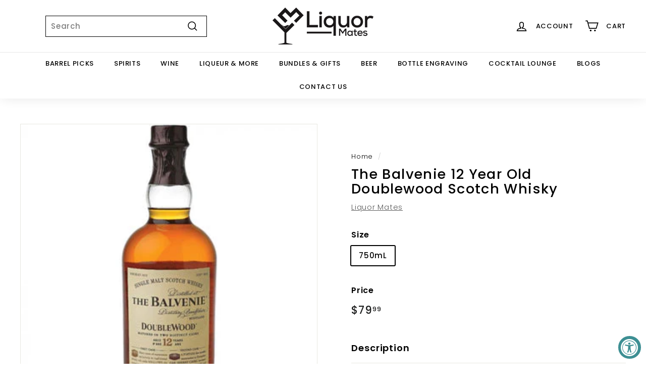

--- FILE ---
content_type: text/html; charset=utf-8
request_url: https://www.liquormates.com/collections/vendors?view=vendor-ajax&q=Liquor%20Mates
body_size: 1750
content:


<div class="grid-item grid-product " data-product-handle="spicy-skinnyseed-margarita" data-product-id="8303441772823">
  <div class="grid-item__content"><div class="grid-product__actions"><button class="btn btn--circle btn--icon quick-product__btn quick-product__btn--not-ready js-modal-open-quick-modal-8303441772823 small--hide" title="Quick shop" data-handle="spicy-skinnyseed-margarita">
              <svg aria-hidden="true" focusable="false" role="presentation" class="icon icon-search" viewBox="0 0 64 64"><defs><style>.cls-1{fill:none;stroke:#000;stroke-miterlimit:10;stroke-width:2px}</style></defs><path class="cls-1" d="M47.16 28.58A18.58 18.58 0 1 1 28.58 10a18.58 18.58 0 0 1 18.58 18.58zM54 54L41.94 42"/></svg>
              <span class="icon__fallback-text">Quick shop</span>
            </button>
<button type="button" class="text-link quick-add-btn js-quick-add-btn"
                      title="Add to cart"
                      data-id="45126744539415">
                <span class="btn btn--circle btn--icon">
                  <svg aria-hidden="true" focusable="false" role="presentation" class="icon icon-plus" viewBox="0 0 64 64"><path class="cls-1" d="M32 9v46m23-23H9"/></svg>
                  <span class="icon__fallback-text">Add to cart</span>
                </span>
              </button></div><a href="/collections/vendors/products/spicy-skinnyseed-margarita" class="grid-item__link">
      <div class="grid-product__image-wrap">
        <div class="grid-product__tags"></div><div
            class="grid__image-ratio grid__image-ratio--square">



<image-element>


  
    
    <img src="//www.liquormates.com/cdn/shop/files/Myproject-1_41.png?v=1684981225&amp;width=900" alt="liquormates" srcset="//www.liquormates.com/cdn/shop/files/Myproject-1_41.png?v=1684981225&amp;width=160 160w, //www.liquormates.com/cdn/shop/files/Myproject-1_41.png?v=1684981225&amp;width=200 200w, //www.liquormates.com/cdn/shop/files/Myproject-1_41.png?v=1684981225&amp;width=280 280w, //www.liquormates.com/cdn/shop/files/Myproject-1_41.png?v=1684981225&amp;width=360 360w, //www.liquormates.com/cdn/shop/files/Myproject-1_41.png?v=1684981225&amp;width=540 540w, //www.liquormates.com/cdn/shop/files/Myproject-1_41.png?v=1684981225&amp;width=720 720w, //www.liquormates.com/cdn/shop/files/Myproject-1_41.png?v=1684981225&amp;width=900 900w" width="900" height="900" loading="lazy" class=" grid__image-contain image-style--
 lazyload" sizes="100vw">
  


</image-element>


</div></div>

      <div class="grid-item__meta">
        <div class="grid-item__meta-main"><div class="grid-product__title">21 Seeds Spicy Skinnyseed Margarita Cocktail Bundle</div>
        















<div style='' class='jdgm-widget jdgm-preview-badge' data-id='8303441772823'
data-template='collection.vendor-ajax'
data-auto-install='false'>
  <div style='display:none' class='jdgm-prev-badge' data-average-rating='0.00' data-number-of-reviews='0' data-number-of-questions='0'> <span class='jdgm-prev-badge__stars' data-score='0.00' tabindex='0' aria-label='0.00 stars' role='button'> <span class='jdgm-star jdgm--off'></span><span class='jdgm-star jdgm--off'></span><span class='jdgm-star jdgm--off'></span><span class='jdgm-star jdgm--off'></span><span class='jdgm-star jdgm--off'></span> </span> <span class='jdgm-prev-badge__text'> No reviews </span> </div>
</div>





<div class="grid-product__vendor">Liquor Mates</div></div>
          <div class="grid-item__meta-secondary">
            <div class="grid-product__price"><span class="grid-product__price--current"><span aria-hidden="true">$42<sup>99</sup></span>
<span class="visually-hidden">$42.99</span>
</span></div><span class="shopify-product-reviews-badge" data-id="8303441772823"></span></div></div>
    </a>
  </div>
</div>
<div id="QuickShopModal-8303441772823" class="modal modal--square modal--quick-shop" data-product-id="8303441772823">
  <div class="modal__inner">
    <div class="modal__centered">
      <div class="modal__centered-content">
        <div id="QuickShopHolder-spicy-skinnyseed-margarita"></div>
      </div>

      <button type="button" class="btn btn--circle btn--icon modal__close js-modal-close">
        <svg aria-hidden="true" focusable="false" role="presentation" class="icon icon-close" viewBox="0 0 64 64"><defs><style>.cls-1{fill:none;stroke:#000;stroke-miterlimit:10;stroke-width:2px}</style></defs><path class="cls-1" d="M19 17.61l27.12 27.13m0-27.13L19 44.74"/></svg>
        <span class="icon__fallback-text">"Close (esc)"</span>
      </button>
    </div>
  </div>
</div>
<div class="grid-item grid-product " data-product-handle="espresso-martini" data-product-id="8298697982231">
  <div class="grid-item__content"><div class="grid-product__actions"><button class="btn btn--circle btn--icon quick-product__btn quick-product__btn--not-ready js-modal-open-quick-modal-8298697982231 small--hide" title="Quick shop" data-handle="espresso-martini">
              <svg aria-hidden="true" focusable="false" role="presentation" class="icon icon-search" viewBox="0 0 64 64"><defs><style>.cls-1{fill:none;stroke:#000;stroke-miterlimit:10;stroke-width:2px}</style></defs><path class="cls-1" d="M47.16 28.58A18.58 18.58 0 1 1 28.58 10a18.58 18.58 0 0 1 18.58 18.58zM54 54L41.94 42"/></svg>
              <span class="icon__fallback-text">Quick shop</span>
            </button>
<button type="button" class="text-link quick-add-btn js-quick-add-btn"
                      title="Add to cart"
                      data-id="45110355001623">
                <span class="btn btn--circle btn--icon">
                  <svg aria-hidden="true" focusable="false" role="presentation" class="icon icon-plus" viewBox="0 0 64 64"><path class="cls-1" d="M32 9v46m23-23H9"/></svg>
                  <span class="icon__fallback-text">Add to cart</span>
                </span>
              </button></div><a href="/collections/vendors/products/espresso-martini" class="grid-item__link">
      <div class="grid-product__image-wrap">
        <div class="grid-product__tags"></div><div
            class="grid__image-ratio grid__image-ratio--square">



<image-element>


  
    
    <img src="//www.liquormates.com/cdn/shop/files/Myproject-1_23.png?v=1683945376&amp;width=900" alt="liquormates" srcset="//www.liquormates.com/cdn/shop/files/Myproject-1_23.png?v=1683945376&amp;width=160 160w, //www.liquormates.com/cdn/shop/files/Myproject-1_23.png?v=1683945376&amp;width=200 200w, //www.liquormates.com/cdn/shop/files/Myproject-1_23.png?v=1683945376&amp;width=280 280w, //www.liquormates.com/cdn/shop/files/Myproject-1_23.png?v=1683945376&amp;width=360 360w, //www.liquormates.com/cdn/shop/files/Myproject-1_23.png?v=1683945376&amp;width=540 540w, //www.liquormates.com/cdn/shop/files/Myproject-1_23.png?v=1683945376&amp;width=720 720w, //www.liquormates.com/cdn/shop/files/Myproject-1_23.png?v=1683945376&amp;width=900 900w" width="900" height="900" loading="lazy" class=" grid__image-contain image-style--
 lazyload" sizes="100vw">
  


</image-element>


</div></div>

      <div class="grid-item__meta">
        <div class="grid-item__meta-main"><div class="grid-product__title">Absolut Vodka Espresso Martini Cocktail Bundle</div>
        















<div style='' class='jdgm-widget jdgm-preview-badge' data-id='8298697982231'
data-template='collection.vendor-ajax'
data-auto-install='false'>
  <div style='display:none' class='jdgm-prev-badge' data-average-rating='0.00' data-number-of-reviews='0' data-number-of-questions='0'> <span class='jdgm-prev-badge__stars' data-score='0.00' tabindex='0' aria-label='0.00 stars' role='button'> <span class='jdgm-star jdgm--off'></span><span class='jdgm-star jdgm--off'></span><span class='jdgm-star jdgm--off'></span><span class='jdgm-star jdgm--off'></span><span class='jdgm-star jdgm--off'></span> </span> <span class='jdgm-prev-badge__text'> No reviews </span> </div>
</div>





<div class="grid-product__vendor">Liquor Mates</div></div>
          <div class="grid-item__meta-secondary">
            <div class="grid-product__price"><span class="grid-product__price--current"><span aria-hidden="true">$54<sup>99</sup></span>
<span class="visually-hidden">$54.99</span>
</span></div><span class="shopify-product-reviews-badge" data-id="8298697982231"></span></div></div>
    </a>
  </div>
</div>
<div id="QuickShopModal-8298697982231" class="modal modal--square modal--quick-shop" data-product-id="8298697982231">
  <div class="modal__inner">
    <div class="modal__centered">
      <div class="modal__centered-content">
        <div id="QuickShopHolder-espresso-martini"></div>
      </div>

      <button type="button" class="btn btn--circle btn--icon modal__close js-modal-close">
        <svg aria-hidden="true" focusable="false" role="presentation" class="icon icon-close" viewBox="0 0 64 64"><defs><style>.cls-1{fill:none;stroke:#000;stroke-miterlimit:10;stroke-width:2px}</style></defs><path class="cls-1" d="M19 17.61l27.12 27.13m0-27.13L19 44.74"/></svg>
        <span class="icon__fallback-text">"Close (esc)"</span>
      </button>
    </div>
  </div>
</div>
<div class="grid-item grid-product " data-product-handle="add-a-greeting-card" data-product-id="7990440984855">
  <div class="grid-item__content"><div class="grid-product__actions"><button class="btn btn--circle btn--icon quick-product__btn quick-product__btn--not-ready js-modal-open-quick-modal-7990440984855 small--hide" title="Quick shop" data-handle="add-a-greeting-card">
              <svg aria-hidden="true" focusable="false" role="presentation" class="icon icon-search" viewBox="0 0 64 64"><defs><style>.cls-1{fill:none;stroke:#000;stroke-miterlimit:10;stroke-width:2px}</style></defs><path class="cls-1" d="M47.16 28.58A18.58 18.58 0 1 1 28.58 10a18.58 18.58 0 0 1 18.58 18.58zM54 54L41.94 42"/></svg>
              <span class="icon__fallback-text">Quick shop</span>
            </button>
<button type="button" class="text-link quick-add-btn js-quick-add-btn"
                      title="Add to cart"
                      data-id="43709821223191">
                <span class="btn btn--circle btn--icon">
                  <svg aria-hidden="true" focusable="false" role="presentation" class="icon icon-plus" viewBox="0 0 64 64"><path class="cls-1" d="M32 9v46m23-23H9"/></svg>
                  <span class="icon__fallback-text">Add to cart</span>
                </span>
              </button></div><a href="/collections/vendors/products/add-a-greeting-card" class="grid-item__link">
      <div class="grid-product__image-wrap">
        <div class="grid-product__tags"></div><div
            class="grid__image-ratio grid__image-ratio--square">



<image-element>


  
    
    <img src="//www.liquormates.com/cdn/shop/products/cdbbdc24137aacef6d5ea7c1a16c5322_9d8d2175-3977-46b8-984f-a6cc79a755a2.png?v=1667535489&amp;width=900" alt="liquormates" srcset="//www.liquormates.com/cdn/shop/products/cdbbdc24137aacef6d5ea7c1a16c5322_9d8d2175-3977-46b8-984f-a6cc79a755a2.png?v=1667535489&amp;width=160 160w, //www.liquormates.com/cdn/shop/products/cdbbdc24137aacef6d5ea7c1a16c5322_9d8d2175-3977-46b8-984f-a6cc79a755a2.png?v=1667535489&amp;width=200 200w, //www.liquormates.com/cdn/shop/products/cdbbdc24137aacef6d5ea7c1a16c5322_9d8d2175-3977-46b8-984f-a6cc79a755a2.png?v=1667535489&amp;width=280 280w, //www.liquormates.com/cdn/shop/products/cdbbdc24137aacef6d5ea7c1a16c5322_9d8d2175-3977-46b8-984f-a6cc79a755a2.png?v=1667535489&amp;width=360 360w, //www.liquormates.com/cdn/shop/products/cdbbdc24137aacef6d5ea7c1a16c5322_9d8d2175-3977-46b8-984f-a6cc79a755a2.png?v=1667535489&amp;width=540 540w, //www.liquormates.com/cdn/shop/products/cdbbdc24137aacef6d5ea7c1a16c5322_9d8d2175-3977-46b8-984f-a6cc79a755a2.png?v=1667535489&amp;width=720 720w, //www.liquormates.com/cdn/shop/products/cdbbdc24137aacef6d5ea7c1a16c5322_9d8d2175-3977-46b8-984f-a6cc79a755a2.png?v=1667535489&amp;width=900 900w" width="900" height="612" loading="lazy" class=" grid__image-contain image-style--
 lazyload" sizes="100vw">
  


</image-element>


</div></div>

      <div class="grid-item__meta">
        <div class="grid-item__meta-main"><div class="grid-product__title">Add a Greeting Card</div>
        















<div style='' class='jdgm-widget jdgm-preview-badge' data-id='7990440984855'
data-template='collection.vendor-ajax'
data-auto-install='false'>
  <div style='display:none' class='jdgm-prev-badge' data-average-rating='0.00' data-number-of-reviews='0' data-number-of-questions='0'> <span class='jdgm-prev-badge__stars' data-score='0.00' tabindex='0' aria-label='0.00 stars' role='button'> <span class='jdgm-star jdgm--off'></span><span class='jdgm-star jdgm--off'></span><span class='jdgm-star jdgm--off'></span><span class='jdgm-star jdgm--off'></span><span class='jdgm-star jdgm--off'></span> </span> <span class='jdgm-prev-badge__text'> No reviews </span> </div>
</div>





<div class="grid-product__vendor">Liquor Mates</div></div>
          <div class="grid-item__meta-secondary">
            <div class="grid-product__price"><span class="grid-product__price--current"><span aria-hidden="true">$2<sup>99</sup></span>
<span class="visually-hidden">$2.99</span>
</span></div><span class="shopify-product-reviews-badge" data-id="7990440984855"></span></div></div>
    </a>
  </div>
</div>
<div id="QuickShopModal-7990440984855" class="modal modal--square modal--quick-shop" data-product-id="7990440984855">
  <div class="modal__inner">
    <div class="modal__centered">
      <div class="modal__centered-content">
        <div id="QuickShopHolder-add-a-greeting-card"></div>
      </div>

      <button type="button" class="btn btn--circle btn--icon modal__close js-modal-close">
        <svg aria-hidden="true" focusable="false" role="presentation" class="icon icon-close" viewBox="0 0 64 64"><defs><style>.cls-1{fill:none;stroke:#000;stroke-miterlimit:10;stroke-width:2px}</style></defs><path class="cls-1" d="M19 17.61l27.12 27.13m0-27.13L19 44.74"/></svg>
        <span class="icon__fallback-text">"Close (esc)"</span>
      </button>
    </div>
  </div>
</div>
<div class="grid-item grid-product " data-product-handle="add-gift-wrapping" data-product-id="7990440821015">
  <div class="grid-item__content"><div class="grid-product__actions"><button class="btn btn--circle btn--icon quick-product__btn quick-product__btn--not-ready js-modal-open-quick-modal-7990440821015 small--hide" title="Quick shop" data-handle="add-gift-wrapping">
              <svg aria-hidden="true" focusable="false" role="presentation" class="icon icon-search" viewBox="0 0 64 64"><defs><style>.cls-1{fill:none;stroke:#000;stroke-miterlimit:10;stroke-width:2px}</style></defs><path class="cls-1" d="M47.16 28.58A18.58 18.58 0 1 1 28.58 10a18.58 18.58 0 0 1 18.58 18.58zM54 54L41.94 42"/></svg>
              <span class="icon__fallback-text">Quick shop</span>
            </button>
<button type="button" class="text-link quick-add-btn js-quick-add-btn"
                      title="Add to cart"
                      data-id="43709820961047">
                <span class="btn btn--circle btn--icon">
                  <svg aria-hidden="true" focusable="false" role="presentation" class="icon icon-plus" viewBox="0 0 64 64"><path class="cls-1" d="M32 9v46m23-23H9"/></svg>
                  <span class="icon__fallback-text">Add to cart</span>
                </span>
              </button></div><a href="/collections/vendors/products/add-gift-wrapping" class="grid-item__link">
      <div class="grid-product__image-wrap">
        <div class="grid-product__tags"></div><div
            class="grid__image-ratio grid__image-ratio--square">



<image-element>


  
    
    <img src="//www.liquormates.com/cdn/shop/files/Screenshot_2024-07-01_142413.png?v=1719869064&amp;width=900" alt="liquormates" srcset="//www.liquormates.com/cdn/shop/files/Screenshot_2024-07-01_142413.png?v=1719869064&amp;width=160 160w, //www.liquormates.com/cdn/shop/files/Screenshot_2024-07-01_142413.png?v=1719869064&amp;width=200 200w, //www.liquormates.com/cdn/shop/files/Screenshot_2024-07-01_142413.png?v=1719869064&amp;width=280 280w, //www.liquormates.com/cdn/shop/files/Screenshot_2024-07-01_142413.png?v=1719869064&amp;width=360 360w, //www.liquormates.com/cdn/shop/files/Screenshot_2024-07-01_142413.png?v=1719869064&amp;width=540 540w, //www.liquormates.com/cdn/shop/files/Screenshot_2024-07-01_142413.png?v=1719869064&amp;width=720 720w, //www.liquormates.com/cdn/shop/files/Screenshot_2024-07-01_142413.png?v=1719869064&amp;width=900 900w" width="900" height="1223" loading="lazy" class=" grid__image-contain image-style--
 lazyload" sizes="100vw">
  


</image-element>


</div></div>

      <div class="grid-item__meta">
        <div class="grid-item__meta-main"><div class="grid-product__title">Add Gift Wrapping</div>
        















<div style='' class='jdgm-widget jdgm-preview-badge' data-id='7990440821015'
data-template='collection.vendor-ajax'
data-auto-install='false'>
  <div style='display:none' class='jdgm-prev-badge' data-average-rating='3.00' data-number-of-reviews='2' data-number-of-questions='0'> <span class='jdgm-prev-badge__stars' data-score='3.00' tabindex='0' aria-label='3.00 stars' role='button'> <span class='jdgm-star jdgm--on'></span><span class='jdgm-star jdgm--on'></span><span class='jdgm-star jdgm--on'></span><span class='jdgm-star jdgm--off'></span><span class='jdgm-star jdgm--off'></span> </span> <span class='jdgm-prev-badge__text'> 2 reviews </span> </div>
</div>





<div class="grid-product__vendor">Liquor Mates</div></div>
          <div class="grid-item__meta-secondary">
            <div class="grid-product__price"><span class="grid-product__price--current"><span aria-hidden="true">$19<sup>99</sup></span>
<span class="visually-hidden">$19.99</span>
</span></div><span class="shopify-product-reviews-badge" data-id="7990440821015"></span></div></div>
    </a>
  </div>
</div>
<div id="QuickShopModal-7990440821015" class="modal modal--square modal--quick-shop" data-product-id="7990440821015">
  <div class="modal__inner">
    <div class="modal__centered">
      <div class="modal__centered-content">
        <div id="QuickShopHolder-add-gift-wrapping"></div>
      </div>

      <button type="button" class="btn btn--circle btn--icon modal__close js-modal-close">
        <svg aria-hidden="true" focusable="false" role="presentation" class="icon icon-close" viewBox="0 0 64 64"><defs><style>.cls-1{fill:none;stroke:#000;stroke-miterlimit:10;stroke-width:2px}</style></defs><path class="cls-1" d="M19 17.61l27.12 27.13m0-27.13L19 44.74"/></svg>
        <span class="icon__fallback-text">"Close (esc)"</span>
      </button>
    </div>
  </div>
</div>
<div class="grid-item grid-product " data-product-handle="add-greeting-card" data-product-id="7413858664643">
  <div class="grid-item__content"><div class="grid-product__actions"><button class="btn btn--circle btn--icon quick-product__btn quick-product__btn--not-ready js-modal-open-quick-modal-7413858664643 small--hide" title="Quick shop" data-handle="add-greeting-card">
              <svg aria-hidden="true" focusable="false" role="presentation" class="icon icon-search" viewBox="0 0 64 64"><defs><style>.cls-1{fill:none;stroke:#000;stroke-miterlimit:10;stroke-width:2px}</style></defs><path class="cls-1" d="M47.16 28.58A18.58 18.58 0 1 1 28.58 10a18.58 18.58 0 0 1 18.58 18.58zM54 54L41.94 42"/></svg>
              <span class="icon__fallback-text">Quick shop</span>
            </button>
<button type="button" class="text-link quick-add-btn js-quick-add-btn"
                      title="Add to cart"
                      data-id="42107572453571">
                <span class="btn btn--circle btn--icon">
                  <svg aria-hidden="true" focusable="false" role="presentation" class="icon icon-plus" viewBox="0 0 64 64"><path class="cls-1" d="M32 9v46m23-23H9"/></svg>
                  <span class="icon__fallback-text">Add to cart</span>
                </span>
              </button></div><a href="/collections/vendors/products/add-greeting-card" class="grid-item__link">
      <div class="grid-product__image-wrap">
        <div class="grid-product__tags"></div><div
            class="grid__image-ratio grid__image-ratio--square">



<image-element>


  
    
    <img src="//www.liquormates.com/cdn/shop/products/cdbbdc24137aacef6d5ea7c1a16c5322.png?v=1662946563&amp;width=900" alt="liquormates" srcset="//www.liquormates.com/cdn/shop/products/cdbbdc24137aacef6d5ea7c1a16c5322.png?v=1662946563&amp;width=160 160w, //www.liquormates.com/cdn/shop/products/cdbbdc24137aacef6d5ea7c1a16c5322.png?v=1662946563&amp;width=200 200w, //www.liquormates.com/cdn/shop/products/cdbbdc24137aacef6d5ea7c1a16c5322.png?v=1662946563&amp;width=280 280w, //www.liquormates.com/cdn/shop/products/cdbbdc24137aacef6d5ea7c1a16c5322.png?v=1662946563&amp;width=360 360w, //www.liquormates.com/cdn/shop/products/cdbbdc24137aacef6d5ea7c1a16c5322.png?v=1662946563&amp;width=540 540w, //www.liquormates.com/cdn/shop/products/cdbbdc24137aacef6d5ea7c1a16c5322.png?v=1662946563&amp;width=720 720w, //www.liquormates.com/cdn/shop/products/cdbbdc24137aacef6d5ea7c1a16c5322.png?v=1662946563&amp;width=900 900w" width="900" height="612" loading="lazy" class=" grid__image-contain image-style--
 lazyload" sizes="100vw">
  


</image-element>


</div></div>

      <div class="grid-item__meta">
        <div class="grid-item__meta-main"><div class="grid-product__title">Add Greeting Card</div>
        















<div style='' class='jdgm-widget jdgm-preview-badge' data-id='7413858664643'
data-template='collection.vendor-ajax'
data-auto-install='false'>
  <div style='display:none' class='jdgm-prev-badge' data-average-rating='0.00' data-number-of-reviews='0' data-number-of-questions='0'> <span class='jdgm-prev-badge__stars' data-score='0.00' tabindex='0' aria-label='0.00 stars' role='button'> <span class='jdgm-star jdgm--off'></span><span class='jdgm-star jdgm--off'></span><span class='jdgm-star jdgm--off'></span><span class='jdgm-star jdgm--off'></span><span class='jdgm-star jdgm--off'></span> </span> <span class='jdgm-prev-badge__text'> No reviews </span> </div>
</div>





<div class="grid-product__vendor">Liquor Mates</div></div>
          <div class="grid-item__meta-secondary">
            <div class="grid-product__price"><span class="grid-product__price--current"><span aria-hidden="true">$6<sup>99</sup></span>
<span class="visually-hidden">$6.99</span>
</span></div><span class="shopify-product-reviews-badge" data-id="7413858664643"></span></div></div>
    </a>
  </div>
</div>
<div id="QuickShopModal-7413858664643" class="modal modal--square modal--quick-shop" data-product-id="7413858664643">
  <div class="modal__inner">
    <div class="modal__centered">
      <div class="modal__centered-content">
        <div id="QuickShopHolder-add-greeting-card"></div>
      </div>

      <button type="button" class="btn btn--circle btn--icon modal__close js-modal-close">
        <svg aria-hidden="true" focusable="false" role="presentation" class="icon icon-close" viewBox="0 0 64 64"><defs><style>.cls-1{fill:none;stroke:#000;stroke-miterlimit:10;stroke-width:2px}</style></defs><path class="cls-1" d="M19 17.61l27.12 27.13m0-27.13L19 44.74"/></svg>
        <span class="icon__fallback-text">"Close (esc)"</span>
      </button>
    </div>
  </div>
</div>
<div class="grid-item grid-product " data-product-handle="adictivo-ceramic-black-anejo-tequila" data-product-id="8143791685911">
  <div class="grid-item__content"><div class="grid-product__actions"><button class="btn btn--circle btn--icon quick-product__btn quick-product__btn--not-ready js-modal-open-quick-modal-8143791685911 small--hide" title="Quick shop" data-handle="adictivo-ceramic-black-anejo-tequila">
              <svg aria-hidden="true" focusable="false" role="presentation" class="icon icon-search" viewBox="0 0 64 64"><defs><style>.cls-1{fill:none;stroke:#000;stroke-miterlimit:10;stroke-width:2px}</style></defs><path class="cls-1" d="M47.16 28.58A18.58 18.58 0 1 1 28.58 10a18.58 18.58 0 0 1 18.58 18.58zM54 54L41.94 42"/></svg>
              <span class="icon__fallback-text">Quick shop</span>
            </button>
<button type="button" class="text-link quick-add-btn js-quick-add-btn"
                      title="Add to cart"
                      data-id="44543701877015">
                <span class="btn btn--circle btn--icon">
                  <svg aria-hidden="true" focusable="false" role="presentation" class="icon icon-plus" viewBox="0 0 64 64"><path class="cls-1" d="M32 9v46m23-23H9"/></svg>
                  <span class="icon__fallback-text">Add to cart</span>
                </span>
              </button></div><a href="/collections/vendors/products/adictivo-ceramic-black-anejo-tequila" class="grid-item__link">
      <div class="grid-product__image-wrap">
        <div class="grid-product__tags"><div class="grid-product__tag grid-product__tag--sale">
              Sale
            </div></div><div
            class="grid__image-ratio grid__image-ratio--square">



<image-element>


  
    
    <img src="//www.liquormates.com/cdn/shop/products/image_94bf8774-dda4-4d06-a539-7b57334f5788.webp?v=1677608678&amp;width=900" alt="liquormates" srcset="//www.liquormates.com/cdn/shop/products/image_94bf8774-dda4-4d06-a539-7b57334f5788.webp?v=1677608678&amp;width=160 160w, //www.liquormates.com/cdn/shop/products/image_94bf8774-dda4-4d06-a539-7b57334f5788.webp?v=1677608678&amp;width=200 200w, //www.liquormates.com/cdn/shop/products/image_94bf8774-dda4-4d06-a539-7b57334f5788.webp?v=1677608678&amp;width=280 280w, //www.liquormates.com/cdn/shop/products/image_94bf8774-dda4-4d06-a539-7b57334f5788.webp?v=1677608678&amp;width=360 360w, //www.liquormates.com/cdn/shop/products/image_94bf8774-dda4-4d06-a539-7b57334f5788.webp?v=1677608678&amp;width=540 540w, //www.liquormates.com/cdn/shop/products/image_94bf8774-dda4-4d06-a539-7b57334f5788.webp?v=1677608678&amp;width=720 720w, //www.liquormates.com/cdn/shop/products/image_94bf8774-dda4-4d06-a539-7b57334f5788.webp?v=1677608678&amp;width=900 900w" width="900" height="1199" loading="lazy" class=" grid__image-contain image-style--
 lazyload" sizes="100vw">
  


</image-element>


</div></div>

      <div class="grid-item__meta">
        <div class="grid-item__meta-main"><div class="grid-product__title">Adictivo Ceramic Black Anejo Tequila</div>
        















<div style='' class='jdgm-widget jdgm-preview-badge' data-id='8143791685911'
data-template='collection.vendor-ajax'
data-auto-install='false'>
  <div style='display:none' class='jdgm-prev-badge' data-average-rating='0.00' data-number-of-reviews='0' data-number-of-questions='0'> <span class='jdgm-prev-badge__stars' data-score='0.00' tabindex='0' aria-label='0.00 stars' role='button'> <span class='jdgm-star jdgm--off'></span><span class='jdgm-star jdgm--off'></span><span class='jdgm-star jdgm--off'></span><span class='jdgm-star jdgm--off'></span><span class='jdgm-star jdgm--off'></span> </span> <span class='jdgm-prev-badge__text'> No reviews </span> </div>
</div>





<div class="grid-product__vendor">Liquor Mates</div></div>
          <div class="grid-item__meta-secondary">
            <div class="grid-product__price"><span class="visually-hidden">Sale price</span><span class="grid-product__price--current"><span aria-hidden="true">$79<sup>99</sup></span>
<span class="visually-hidden">$79.99</span>
</span><span class="visually-hidden">Regular price</span>
                <span class="grid-product__price--original"><span aria-hidden="true">$84<sup>99</sup></span>
<span class="visually-hidden">$84.99</span>
</span><span class="grid-product__price--savings">
                    Save $5
                  </span></div><span class="shopify-product-reviews-badge" data-id="8143791685911"></span></div></div>
    </a>
  </div>
</div>
<div id="QuickShopModal-8143791685911" class="modal modal--square modal--quick-shop" data-product-id="8143791685911">
  <div class="modal__inner">
    <div class="modal__centered">
      <div class="modal__centered-content">
        <div id="QuickShopHolder-adictivo-ceramic-black-anejo-tequila"></div>
      </div>

      <button type="button" class="btn btn--circle btn--icon modal__close js-modal-close">
        <svg aria-hidden="true" focusable="false" role="presentation" class="icon icon-close" viewBox="0 0 64 64"><defs><style>.cls-1{fill:none;stroke:#000;stroke-miterlimit:10;stroke-width:2px}</style></defs><path class="cls-1" d="M19 17.61l27.12 27.13m0-27.13L19 44.74"/></svg>
        <span class="icon__fallback-text">"Close (esc)"</span>
      </button>
    </div>
  </div>
</div>
<div class="grid-item grid-product " data-product-handle="adictivo-extra-rare-black-edition-extra-anejo-tequila-14-years" data-product-id="8130533818647">
  <div class="grid-item__content"><div class="grid-product__actions"><button class="btn btn--circle btn--icon quick-product__btn quick-product__btn--not-ready js-modal-open-quick-modal-8130533818647 small--hide" title="Quick shop" data-handle="adictivo-extra-rare-black-edition-extra-anejo-tequila-14-years">
              <svg aria-hidden="true" focusable="false" role="presentation" class="icon icon-search" viewBox="0 0 64 64"><defs><style>.cls-1{fill:none;stroke:#000;stroke-miterlimit:10;stroke-width:2px}</style></defs><path class="cls-1" d="M47.16 28.58A18.58 18.58 0 1 1 28.58 10a18.58 18.58 0 0 1 18.58 18.58zM54 54L41.94 42"/></svg>
              <span class="icon__fallback-text">Quick shop</span>
            </button>
<button type="button" class="text-link quick-add-btn js-quick-add-btn"
                      title="Add to cart"
                      data-id="44497367433495">
                <span class="btn btn--circle btn--icon">
                  <svg aria-hidden="true" focusable="false" role="presentation" class="icon icon-plus" viewBox="0 0 64 64"><path class="cls-1" d="M32 9v46m23-23H9"/></svg>
                  <span class="icon__fallback-text">Add to cart</span>
                </span>
              </button></div><a href="/collections/vendors/products/adictivo-extra-rare-black-edition-extra-anejo-tequila-14-years" class="grid-item__link">
      <div class="grid-product__image-wrap">
        <div class="grid-product__tags"><div class="grid-product__tag grid-product__tag--sale">
              Sale
            </div></div><div
            class="grid__image-ratio grid__image-ratio--square">



<image-element>


  
    
    <img src="//www.liquormates.com/cdn/shop/products/image_d1985af7-9d66-485d-a8dc-9f7b3fc14095.webp?v=1677110156&amp;width=900" alt="liquormates" srcset="//www.liquormates.com/cdn/shop/products/image_d1985af7-9d66-485d-a8dc-9f7b3fc14095.webp?v=1677110156&amp;width=160 160w, //www.liquormates.com/cdn/shop/products/image_d1985af7-9d66-485d-a8dc-9f7b3fc14095.webp?v=1677110156&amp;width=200 200w, //www.liquormates.com/cdn/shop/products/image_d1985af7-9d66-485d-a8dc-9f7b3fc14095.webp?v=1677110156&amp;width=280 280w, //www.liquormates.com/cdn/shop/products/image_d1985af7-9d66-485d-a8dc-9f7b3fc14095.webp?v=1677110156&amp;width=360 360w, //www.liquormates.com/cdn/shop/products/image_d1985af7-9d66-485d-a8dc-9f7b3fc14095.webp?v=1677110156&amp;width=540 540w, //www.liquormates.com/cdn/shop/products/image_d1985af7-9d66-485d-a8dc-9f7b3fc14095.webp?v=1677110156&amp;width=720 720w, //www.liquormates.com/cdn/shop/products/image_d1985af7-9d66-485d-a8dc-9f7b3fc14095.webp?v=1677110156&amp;width=900 900w" width="900" height="900" loading="lazy" class=" grid__image-contain image-style--
 lazyload" sizes="100vw">
  


</image-element>


</div><div class="grid-product__secondary-image small--hide">



<image-element>


  
    
    <img src="//www.liquormates.com/cdn/shop/products/image_495b7f86-371c-4816-a007-6c76c34f9988.webp?v=1677110156&amp;width=1000" alt="liquormates" srcset="//www.liquormates.com/cdn/shop/products/image_495b7f86-371c-4816-a007-6c76c34f9988.webp?v=1677110156&amp;width=360 360w, //www.liquormates.com/cdn/shop/products/image_495b7f86-371c-4816-a007-6c76c34f9988.webp?v=1677110156&amp;width=540 540w, //www.liquormates.com/cdn/shop/products/image_495b7f86-371c-4816-a007-6c76c34f9988.webp?v=1677110156&amp;width=720 720w, //www.liquormates.com/cdn/shop/products/image_495b7f86-371c-4816-a007-6c76c34f9988.webp?v=1677110156&amp;width=1000 1000w" width="1000" height="1000" loading="lazy" class="image-style--
 lazyload" sizes="100vw">
  


</image-element>


</div></div>

      <div class="grid-item__meta">
        <div class="grid-item__meta-main"><div class="grid-product__title">Adictivo Extra Rare Black Edition Extra Anejo Tequila 14 Years</div>
        















<div style='' class='jdgm-widget jdgm-preview-badge' data-id='8130533818647'
data-template='collection.vendor-ajax'
data-auto-install='false'>
  <div style='display:none' class='jdgm-prev-badge' data-average-rating='0.00' data-number-of-reviews='0' data-number-of-questions='0'> <span class='jdgm-prev-badge__stars' data-score='0.00' tabindex='0' aria-label='0.00 stars' role='button'> <span class='jdgm-star jdgm--off'></span><span class='jdgm-star jdgm--off'></span><span class='jdgm-star jdgm--off'></span><span class='jdgm-star jdgm--off'></span><span class='jdgm-star jdgm--off'></span> </span> <span class='jdgm-prev-badge__text'> No reviews </span> </div>
</div>





<div class="grid-product__vendor">Liquor Mates</div></div>
          <div class="grid-item__meta-secondary">
            <div class="grid-product__price"><span class="visually-hidden">Sale price</span><span class="grid-product__price--current"><span aria-hidden="true">$899<sup>99</sup></span>
<span class="visually-hidden">$899.99</span>
</span><span class="visually-hidden">Regular price</span>
                <span class="grid-product__price--original"><span aria-hidden="true">$999<sup>99</sup></span>
<span class="visually-hidden">$999.99</span>
</span><span class="grid-product__price--savings">
                    Save $100
                  </span></div><span class="shopify-product-reviews-badge" data-id="8130533818647"></span></div></div>
    </a>
  </div>
</div>
<div id="QuickShopModal-8130533818647" class="modal modal--square modal--quick-shop" data-product-id="8130533818647">
  <div class="modal__inner">
    <div class="modal__centered">
      <div class="modal__centered-content">
        <div id="QuickShopHolder-adictivo-extra-rare-black-edition-extra-anejo-tequila-14-years"></div>
      </div>

      <button type="button" class="btn btn--circle btn--icon modal__close js-modal-close">
        <svg aria-hidden="true" focusable="false" role="presentation" class="icon icon-close" viewBox="0 0 64 64"><defs><style>.cls-1{fill:none;stroke:#000;stroke-miterlimit:10;stroke-width:2px}</style></defs><path class="cls-1" d="M19 17.61l27.12 27.13m0-27.13L19 44.74"/></svg>
        <span class="icon__fallback-text">"Close (esc)"</span>
      </button>
    </div>
  </div>
</div>


--- FILE ---
content_type: text/html; charset=UTF-8
request_url: https://zooomyapps.com/age/ZooomyAgeVerify.php?jsonCode=jQuery1110003018868617642756_1762657935446&shop=liquor-mates.myshopify.com&_=1762657935447
body_size: 402
content:
jQuery1110003018868617642756_1762657935446({"custom_css":null,"shop":"liquor-mates.myshopify.com","user_added_css":"","enable_check":"enable","show_popup_page":"homepage","set_cookies_time":"1 * 60","choose_layout":"yes_no_check","popup_box_radius":"0px","min_age":"21","logo":"https:\/\/cdn.shopify.com\/s\/files\/1\/0577\/5553\/3507\/t\/2\/assets\/zoomyagelogopic1095938490liquor-matesorange.png?v=1624933654","popup_overlay_bg":"transparent_bg","overlay_color":"0,0,0","overlay_image":"https:\/\/cdn.shopify.com\/s\/files\/1\/0577\/5553\/3507\/t\/2\/assets\/zoomyageoverlay590867482liquor-matesorange.png?v=1624933785","popup_overlay_opacity":"1","popup_box_overlay_bg":"popup_box_color_bg","box_color":"255,255,255","box_image":"https:\/\/cdn.shopify.com\/s\/files\/1\/0577\/5553\/3507\/t\/2\/assets\/zoomyageoverlay590867482liquor-matesorange.png?v=1624933785","popup_box_overlay_opacity":"1","main_heading":"Welcome","main_heading_font_size":"21px","main_heading_font_color":"#102916","sub_heading":"Please verify your age to continue.","sub_heading_font_size":"13px","sub_heading_font_color":"#373845","enter_btn":"21+ Over ","enter_btn_font_size":"14px","enter_btn_font_color":"#FFFFFF","enter_btn_bg_color":"#333333","exit_btn":"Exit","exit_btn_font_size":"14px","exit_btn_font_color":"#FFFFFF","exit_btn_bg_color":"#000000","verification_failed":"You are not allowed to view this website.","verification_failed_font_size":"10px","verification_failed_font_color":"#F52346","verification_failed_url":"https:\/\/www.google.com","dm":"date_first","birthday_redirect":"no","input_ph":"full_form","date":"","month":"","year":"","tc":"<div><br><\/div>"})

--- FILE ---
content_type: text/plain; charset=utf-8
request_url: https://sp-micro-proxy.b-cdn.net/micro?unique_id=liquor-mates.myshopify.com
body_size: 5596
content:
{"site":{"free_plan_limit_reached":true,"billing_status":null,"billing_active":false,"pricing_plan_required":true,"settings":{"proof_mobile_position":"Top","proof_desktop_position":"Bottom Right","proof_pop_size":"small","proof_start_delay_time":3,"proof_time_between":3,"proof_display_time":5,"proof_visible":true,"proof_cycle":true,"proof_mobile_enabled":true,"proof_desktop_enabled":true,"proof_tablet_enabled":true,"proof_locale":"en","proof_show_powered_by":false},"site_integrations":[{"id":"3979854","enabled":true,"integration":{"name":"Live Visitors","handle":"live_visitors","pro":true},"settings":{"proof_onclick_new_tab":null,"proof_exclude_pages":null,"proof_include_pages":[],"proof_display_pages_mode":"excluded","proof_minimum_activity_sessions":2,"proof_height":110,"proof_bottom":15,"proof_top":10,"proof_right":15,"proof_left":10,"proof_background_color":"#fff","proof_background_image_url":"","proof_font_color":"#333","proof_border_radius":8,"proof_padding_top":0,"proof_padding_bottom":0,"proof_padding_left":8,"proof_padding_right":16,"proof_icon_color":null,"proof_icon_background_color":null,"proof_hours_before_obscure":20,"proof_minimum_review_rating":5,"proof_highlights_color":"#F89815","proof_display_review":true,"proof_show_review_on_hover":false,"proof_summary_time_range":1440,"proof_summary_minimum_count":10,"proof_show_media":true,"proof_show_message":true,"proof_media_url":null,"proof_media_position":"top","proof_nudge_click_url":null,"proof_icon_url":null,"proof_icon_mode":null,"proof_icon_enabled":false},"template":{"id":"69","body":{"top":"{{live_visitors}} People","middle":"Are viewing this page right now"},"raw_body":"<top>{{live_visitors}} People</top><middle>Are viewing this page right now</middle>","locale":"en"}},{"id":"3979853","enabled":true,"integration":{"name":"Recent Visitors","handle":"recent_visitors","pro":true},"settings":{"proof_onclick_new_tab":null,"proof_exclude_pages":null,"proof_include_pages":[],"proof_display_pages_mode":"excluded","proof_minimum_activity_sessions":2,"proof_height":110,"proof_bottom":15,"proof_top":10,"proof_right":15,"proof_left":10,"proof_background_color":"#fff","proof_background_image_url":"","proof_font_color":"#333","proof_border_radius":8,"proof_padding_top":0,"proof_padding_bottom":0,"proof_padding_left":8,"proof_padding_right":16,"proof_icon_color":null,"proof_icon_background_color":null,"proof_hours_before_obscure":20,"proof_minimum_review_rating":5,"proof_highlights_color":"#F89815","proof_display_review":true,"proof_show_review_on_hover":false,"proof_summary_time_range":1440,"proof_summary_minimum_count":10,"proof_show_media":true,"proof_show_message":true,"proof_media_url":null,"proof_media_position":"top","proof_nudge_click_url":null,"proof_icon_url":null,"proof_icon_mode":null,"proof_icon_enabled":false},"template":{"id":"68","body":{"top":"{{recent_visitors}} People","middle":"Have visited this website today"},"raw_body":"<top>{{recent_visitors}} People</top><middle>Have visited this website today</middle>","locale":"en"}},{"id":"3979852","enabled":true,"integration":{"name":"Nudge Pop","handle":"nudge","pro":true},"settings":{"proof_onclick_new_tab":null,"proof_exclude_pages":null,"proof_include_pages":[],"proof_display_pages_mode":"excluded","proof_minimum_activity_sessions":2,"proof_height":110,"proof_bottom":15,"proof_top":10,"proof_right":15,"proof_left":10,"proof_background_color":"#fff","proof_background_image_url":"","proof_font_color":"#333","proof_border_radius":8,"proof_padding_top":0,"proof_padding_bottom":0,"proof_padding_left":8,"proof_padding_right":16,"proof_icon_color":null,"proof_icon_background_color":null,"proof_hours_before_obscure":20,"proof_minimum_review_rating":5,"proof_highlights_color":"#F89815","proof_display_review":true,"proof_show_review_on_hover":false,"proof_summary_time_range":1440,"proof_summary_minimum_count":10,"proof_show_media":true,"proof_show_message":true,"proof_media_url":"https://api.salespop.com/welcome_nudge_default.png","proof_media_position":"top","proof_nudge_click_url":null,"proof_icon_url":null,"proof_icon_mode":null,"proof_icon_enabled":false},"template":{"id":"181","body":{"top":{"h1":["Thanks for stopping by"],"p":["Welcome to our store! We hope you find what you are looking for and become inspired by our products."]},"middle":""},"raw_body":"<top><h1>Thanks for stopping by</h1><p>Welcome to our store! We hope you find what you are looking for and become inspired by our products.</p></top><middle></middle>","locale":"en"}},{"id":"3979850","enabled":true,"integration":{"name":"Shopify Low Inventory","handle":"shopify_low_inventory","pro":true},"settings":{"proof_onclick_new_tab":null,"proof_exclude_pages":null,"proof_include_pages":[],"proof_display_pages_mode":"excluded","proof_minimum_activity_sessions":2,"proof_height":110,"proof_bottom":15,"proof_top":10,"proof_right":15,"proof_left":10,"proof_background_color":"#fff","proof_background_image_url":"","proof_font_color":"#333","proof_border_radius":8,"proof_padding_top":0,"proof_padding_bottom":0,"proof_padding_left":8,"proof_padding_right":16,"proof_icon_color":null,"proof_icon_background_color":null,"proof_hours_before_obscure":20,"proof_minimum_review_rating":5,"proof_highlights_color":"#F89815","proof_display_review":true,"proof_show_review_on_hover":false,"proof_summary_time_range":1440,"proof_summary_minimum_count":10,"proof_show_media":true,"proof_show_message":true,"proof_media_url":null,"proof_media_position":"top","proof_nudge_click_url":null,"proof_icon_url":null,"proof_icon_mode":null,"proof_icon_enabled":false},"template":{"id":"210","body":{"top":"Running Out - Buy Now!The {{product_title}} is selling quickly.","middle":"Only {{current_inventory_value}} left in stock - don't miss out!"},"raw_body":"<top>Running Out - Buy Now!The {{product_title}} is selling quickly.</top><middle>Only {{current_inventory_value}} left in stock - don't miss out!</middle>","locale":"en"}},{"id":"3979849","enabled":true,"integration":{"name":"Shopify Abandoned Cart","handle":"shopify_abandoned_cart","pro":true},"settings":{"proof_onclick_new_tab":null,"proof_exclude_pages":["cart"],"proof_include_pages":[],"proof_display_pages_mode":"excluded","proof_minimum_activity_sessions":2,"proof_height":110,"proof_bottom":15,"proof_top":10,"proof_right":15,"proof_left":10,"proof_background_color":"#fff","proof_background_image_url":"","proof_font_color":"#333","proof_border_radius":8,"proof_padding_top":0,"proof_padding_bottom":0,"proof_padding_left":8,"proof_padding_right":16,"proof_icon_color":null,"proof_icon_background_color":null,"proof_hours_before_obscure":20,"proof_minimum_review_rating":5,"proof_highlights_color":"#F89815","proof_display_review":true,"proof_show_review_on_hover":false,"proof_summary_time_range":1440,"proof_summary_minimum_count":10,"proof_show_media":true,"proof_show_message":true,"proof_media_url":null,"proof_media_position":"top","proof_nudge_click_url":null,"proof_icon_url":null,"proof_icon_mode":null,"proof_icon_enabled":false},"template":{"id":"184","body":{"top":"You left something in your cart!","middle":"Visit cart to complete your purchase."},"raw_body":"<top>You left something in your cart!</top><middle>Visit cart to complete your purchase.</middle>","locale":"en"}},{"id":"3979848","enabled":true,"integration":{"name":"Shopify Order Summary","handle":"shopify_order_summary","pro":true},"settings":{"proof_onclick_new_tab":null,"proof_exclude_pages":null,"proof_include_pages":[],"proof_display_pages_mode":"excluded","proof_minimum_activity_sessions":2,"proof_height":110,"proof_bottom":15,"proof_top":10,"proof_right":15,"proof_left":10,"proof_background_color":"#fff","proof_background_image_url":"","proof_font_color":"#333","proof_border_radius":8,"proof_padding_top":0,"proof_padding_bottom":0,"proof_padding_left":8,"proof_padding_right":16,"proof_icon_color":null,"proof_icon_background_color":null,"proof_hours_before_obscure":20,"proof_minimum_review_rating":5,"proof_highlights_color":"#F89815","proof_display_review":true,"proof_show_review_on_hover":false,"proof_summary_time_range":1440,"proof_summary_minimum_count":10,"proof_show_media":true,"proof_show_message":true,"proof_media_url":null,"proof_media_position":"top","proof_nudge_click_url":null,"proof_icon_url":null,"proof_icon_mode":null,"proof_icon_enabled":false},"template":{"id":"120","body":{"top":"{{visitor_count}} visitors placed {{order_count}} orders in the last {{time_range}}","middle":""},"raw_body":"<top>{{visitor_count}} visitors placed {{order_count}} orders in the last {{time_range}}</top><middle></middle>","locale":"en"}},{"id":"3979847","enabled":true,"integration":{"name":"Shopify Cart Summary","handle":"shopify_cart_summary","pro":true},"settings":{"proof_onclick_new_tab":null,"proof_exclude_pages":null,"proof_include_pages":[],"proof_display_pages_mode":"excluded","proof_minimum_activity_sessions":2,"proof_height":110,"proof_bottom":15,"proof_top":10,"proof_right":15,"proof_left":10,"proof_background_color":"#fff","proof_background_image_url":"","proof_font_color":"#333","proof_border_radius":8,"proof_padding_top":0,"proof_padding_bottom":0,"proof_padding_left":8,"proof_padding_right":16,"proof_icon_color":null,"proof_icon_background_color":null,"proof_hours_before_obscure":20,"proof_minimum_review_rating":5,"proof_highlights_color":"#F89815","proof_display_review":true,"proof_show_review_on_hover":false,"proof_summary_time_range":1440,"proof_summary_minimum_count":10,"proof_show_media":true,"proof_show_message":true,"proof_media_url":null,"proof_media_position":"top","proof_nudge_click_url":null,"proof_icon_url":null,"proof_icon_mode":null,"proof_icon_enabled":false},"template":{"id":"119","body":{"top":"{{visitor_count}} visitors added {{add_to_cart_count}} items to their cart in the last {{time_range}}","middle":""},"raw_body":"<top>{{visitor_count}} visitors added {{add_to_cart_count}} items to their cart in the last {{time_range}}</top><middle></middle>","locale":"en"}},{"id":"3979846","enabled":true,"integration":{"name":"Shopify Reviews","handle":"shopify_review","pro":true},"settings":{"proof_onclick_new_tab":null,"proof_exclude_pages":null,"proof_include_pages":[],"proof_display_pages_mode":"excluded","proof_minimum_activity_sessions":2,"proof_height":110,"proof_bottom":15,"proof_top":10,"proof_right":15,"proof_left":10,"proof_background_color":"#fff","proof_background_image_url":"","proof_font_color":"#333","proof_border_radius":8,"proof_padding_top":0,"proof_padding_bottom":0,"proof_padding_left":8,"proof_padding_right":16,"proof_icon_color":null,"proof_icon_background_color":null,"proof_hours_before_obscure":20,"proof_minimum_review_rating":5,"proof_highlights_color":"#F89815","proof_display_review":true,"proof_show_review_on_hover":false,"proof_summary_time_range":1440,"proof_summary_minimum_count":10,"proof_show_media":true,"proof_show_message":true,"proof_media_url":null,"proof_media_position":"top","proof_nudge_click_url":null,"proof_icon_url":null,"proof_icon_mode":null,"proof_icon_enabled":false},"template":{"id":"102","body":{"top":"{{first_name}} in {{city}}, {{province}} {{country}}","middle":"Reviewed {{product_title}} with {{rating}}"},"raw_body":"<top>{{first_name}} in {{city}}, {{province}} {{country}}</top><middle>Reviewed {{product_title}} with {{rating}}</middle>","locale":"en"}},{"id":"3979845","enabled":true,"integration":{"name":"Shopify Purchase","handle":"shopify_api_purchase","pro":false},"settings":{"proof_onclick_new_tab":null,"proof_exclude_pages":null,"proof_include_pages":[],"proof_display_pages_mode":"excluded","proof_minimum_activity_sessions":2,"proof_height":110,"proof_bottom":15,"proof_top":10,"proof_right":15,"proof_left":10,"proof_background_color":"#fff","proof_background_image_url":"","proof_font_color":"#333","proof_border_radius":8,"proof_padding_top":0,"proof_padding_bottom":0,"proof_padding_left":8,"proof_padding_right":16,"proof_icon_color":null,"proof_icon_background_color":null,"proof_hours_before_obscure":20,"proof_minimum_review_rating":5,"proof_highlights_color":"#F89815","proof_display_review":true,"proof_show_review_on_hover":false,"proof_summary_time_range":1440,"proof_summary_minimum_count":10,"proof_show_media":true,"proof_show_message":true,"proof_media_url":null,"proof_media_position":"top","proof_nudge_click_url":null,"proof_icon_url":null,"proof_icon_mode":null,"proof_icon_enabled":false},"template":{"id":"4","body":{"top":"{{first_name}} in {{city}}, {{province}} {{country}}","middle":"Purchased {{product_title}}"},"raw_body":"<top>{{first_name}} in {{city}}, {{province}} {{country}}</top><middle>Purchased {{product_title}}</middle>","locale":"en"}},{"id":"3979844","enabled":true,"integration":{"name":"Shopify Add To Cart","handle":"shopify_storefront_add_to_cart","pro":false},"settings":{"proof_onclick_new_tab":null,"proof_exclude_pages":null,"proof_include_pages":[],"proof_display_pages_mode":"excluded","proof_minimum_activity_sessions":2,"proof_height":110,"proof_bottom":15,"proof_top":10,"proof_right":15,"proof_left":10,"proof_background_color":"#fff","proof_background_image_url":"","proof_font_color":"#333","proof_border_radius":8,"proof_padding_top":0,"proof_padding_bottom":0,"proof_padding_left":8,"proof_padding_right":16,"proof_icon_color":null,"proof_icon_background_color":null,"proof_hours_before_obscure":20,"proof_minimum_review_rating":5,"proof_highlights_color":"#F89815","proof_display_review":true,"proof_show_review_on_hover":false,"proof_summary_time_range":1440,"proof_summary_minimum_count":10,"proof_show_media":true,"proof_show_message":true,"proof_media_url":null,"proof_media_position":"top","proof_nudge_click_url":null,"proof_icon_url":null,"proof_icon_mode":null,"proof_icon_enabled":false},"template":{"id":"36","body":{"top":"{{first_name}} in {{city}}, {{province}} {{country}}","middle":"Added to Cart {{product_title}}"},"raw_body":"<top>{{first_name}} in {{city}}, {{province}} {{country}}</top><middle>Added to Cart {{product_title}}</middle>","locale":"en"}}],"events":[{"id":"239562760","created_at":null,"variables":{"first_name":"Someone","city":"Pooler","province":"Georgia","province_code":"GA","country":"United States","country_code":"US","product_title":"Crown Apple & Crown Peach Whisky Bundle"},"click_url":"https://www.liquormates.com/products/crown-apple-crown-peach-whiskey-bundle","image_url":"https://cdn.shopify.com/s/files/1/0577/5553/3507/products/ScreenShot2022-07-24at9.46.30PM.png?v=1658724502","product":{"id":"58575128","product_id":"7343937224899","title":"Crown Apple & Crown Peach Whisky Bundle","created_at":"2022-07-25T04:48:20.000Z","updated_at":"2025-05-12T21:55:20.599Z","published_at":"2022-07-25T04:48:21.000Z"},"site_integration":{"id":"3979844","enabled":true,"integration":{"name":"Shopify Add To Cart","handle":"shopify_storefront_add_to_cart","pro":false},"template":{"id":"36","body":{"top":"{{first_name}} in {{city}}, {{province}} {{country}}","middle":"Added to Cart {{product_title}}"},"raw_body":"<top>{{first_name}} in {{city}}, {{province}} {{country}}</top><middle>Added to Cart {{product_title}}</middle>","locale":"en"}}},{"id":"239520856","created_at":null,"variables":{"first_name":"Someone","city":"Wexford","province":"Pennsylvania","province_code":"PA","country":"United States","country_code":"US","product_title":"Whip Shot Vodka Infused Strawberry Whipped Cream By Cardi B"},"click_url":"https://www.liquormates.com/products/whip-shot-vodka-infused-strawberry-whipped-cream-by-cardi-b","image_url":"https://cdn.shopify.com/s/files/1/0577/5553/3507/files/Untitleddesign_17.png?v=1706575733","product":{"id":"59034736","product_id":"9014656041239","title":"Whip Shot Vodka Infused Strawberry Whipped Cream By Cardi B","created_at":"2024-01-30T00:48:51.000Z","updated_at":"2025-09-22T20:06:00.887Z","published_at":"2024-01-30T00:48:50.000Z"},"site_integration":{"id":"3979844","enabled":true,"integration":{"name":"Shopify Add To Cart","handle":"shopify_storefront_add_to_cart","pro":false},"template":{"id":"36","body":{"top":"{{first_name}} in {{city}}, {{province}} {{country}}","middle":"Added to Cart {{product_title}}"},"raw_body":"<top>{{first_name}} in {{city}}, {{province}} {{country}}</top><middle>Added to Cart {{product_title}}</middle>","locale":"en"}}},{"id":"239495606","created_at":null,"variables":{"first_name":"Someone","city":"Webster","province":"New York","province_code":"NY","country":"United States","country_code":"US","product_title":"Soon Hari Korean Soju Bundle"},"click_url":"https://www.liquormates.com/products/soon-hari-korean-soju-bundle-1","image_url":"https://cdn.shopify.com/s/files/1/0577/5553/3507/products/ScreenShot2022-07-22at10.56.09PM_3faaa568-0b60-4723-9b4d-211c50044841.png?v=1658556447","product":{"id":"58576912","product_id":"7339797446851","title":"Soon Hari Korean Soju Bundle","created_at":"2022-07-23T06:07:25.000Z","updated_at":"2025-09-27T15:33:07.667Z","published_at":"2022-07-23T06:07:26.000Z"},"site_integration":{"id":"3979844","enabled":true,"integration":{"name":"Shopify Add To Cart","handle":"shopify_storefront_add_to_cart","pro":false},"template":{"id":"36","body":{"top":"{{first_name}} in {{city}}, {{province}} {{country}}","middle":"Added to Cart {{product_title}}"},"raw_body":"<top>{{first_name}} in {{city}}, {{province}} {{country}}</top><middle>Added to Cart {{product_title}}</middle>","locale":"en"}}},{"id":"239478047","created_at":null,"variables":{"first_name":"Someone","city":"Madisonville","province":"Kentucky","province_code":"KY","country":"United States","country_code":"US","product_title":"Gran Malo Spicy Tamarindo Tequila"},"click_url":"https://www.liquormates.com/products/gran-malo-spicy-tamarindo-tequila","image_url":"https://cdn.shopify.com/s/files/1/0577/5553/3507/files/GranMaloSpicyTamarindoTequila750mL_1.jpg?v=1713835217","product":{"id":"59926183","product_id":"9289288352023","title":"Gran Malo Spicy Tamarindo Tequila","created_at":"2024-04-23T01:20:15.000Z","updated_at":"2025-05-30T00:25:35.937Z","published_at":"2024-04-23T01:20:14.000Z"},"site_integration":{"id":"3979844","enabled":true,"integration":{"name":"Shopify Add To Cart","handle":"shopify_storefront_add_to_cart","pro":false},"template":{"id":"36","body":{"top":"{{first_name}} in {{city}}, {{province}} {{country}}","middle":"Added to Cart {{product_title}}"},"raw_body":"<top>{{first_name}} in {{city}}, {{province}} {{country}}</top><middle>Added to Cart {{product_title}}</middle>","locale":"en"}}},{"id":"239464295","created_at":null,"variables":{"first_name":"Someone","city":"Struthers","province":"Ohio","province_code":"OH","country":"United States","country_code":"US","product_title":"Bomberger's PFG Precision Fine Grain Bourbon Whiskey"},"click_url":"https://www.liquormates.com/products/bombergers-pfg-precision-fine-grain-bourbon-whiskey","image_url":"https://cdn.shopify.com/s/files/1/0577/5553/3507/files/Bombergers_PFG-2025-WhiskeyPage.png?v=1741796387","product":{"id":"62870242","product_id":"14683357249908","title":"Bomberger's PFG Precision Fine Grain Bourbon Whiskey","created_at":"2025-03-12T16:22:09.675Z","updated_at":"2025-09-27T03:23:58.307Z","published_at":"2025-03-12T16:22:06.000Z"},"site_integration":{"id":"3979844","enabled":true,"integration":{"name":"Shopify Add To Cart","handle":"shopify_storefront_add_to_cart","pro":false},"template":{"id":"36","body":{"top":"{{first_name}} in {{city}}, {{province}} {{country}}","middle":"Added to Cart {{product_title}}"},"raw_body":"<top>{{first_name}} in {{city}}, {{province}} {{country}}</top><middle>Added to Cart {{product_title}}</middle>","locale":"en"}}},{"id":"239453894","created_at":null,"variables":{"first_name":"Someone","city":"Struthers","province":"Ohio","province_code":"OH","country":"United States","country_code":"US","product_title":"Bomberger's PFG Precision Fine Grain Bourbon Whiskey"},"click_url":"https://www.liquormates.com/products/bombergers-pfg-precision-fine-grain-bourbon-whiskey","image_url":"https://cdn.shopify.com/s/files/1/0577/5553/3507/files/Bombergers_PFG-2025-WhiskeyPage.png?v=1741796387","product":{"id":"62870242","product_id":"14683357249908","title":"Bomberger's PFG Precision Fine Grain Bourbon Whiskey","created_at":"2025-03-12T16:22:09.675Z","updated_at":"2025-09-27T03:23:58.307Z","published_at":"2025-03-12T16:22:06.000Z"},"site_integration":{"id":"3979844","enabled":true,"integration":{"name":"Shopify Add To Cart","handle":"shopify_storefront_add_to_cart","pro":false},"template":{"id":"36","body":{"top":"{{first_name}} in {{city}}, {{province}} {{country}}","middle":"Added to Cart {{product_title}}"},"raw_body":"<top>{{first_name}} in {{city}}, {{province}} {{country}}</top><middle>Added to Cart {{product_title}}</middle>","locale":"en"}}},{"id":"239453147","created_at":null,"variables":{"first_name":"Someone","city":"Struthers","province":"Ohio","province_code":"OH","country":"United States","country_code":"US","product_title":"Bomberger's PFG Precision Fine Grain Bourbon Whiskey"},"click_url":"https://www.liquormates.com/products/bombergers-pfg-precision-fine-grain-bourbon-whiskey","image_url":"https://cdn.shopify.com/s/files/1/0577/5553/3507/files/Bombergers_PFG-2025-WhiskeyPage.png?v=1741796387","product":{"id":"62870242","product_id":"14683357249908","title":"Bomberger's PFG Precision Fine Grain Bourbon Whiskey","created_at":"2025-03-12T16:22:09.675Z","updated_at":"2025-09-27T03:23:58.307Z","published_at":"2025-03-12T16:22:06.000Z"},"site_integration":{"id":"3979844","enabled":true,"integration":{"name":"Shopify Add To Cart","handle":"shopify_storefront_add_to_cart","pro":false},"template":{"id":"36","body":{"top":"{{first_name}} in {{city}}, {{province}} {{country}}","middle":"Added to Cart {{product_title}}"},"raw_body":"<top>{{first_name}} in {{city}}, {{province}} {{country}}</top><middle>Added to Cart {{product_title}}</middle>","locale":"en"}}},{"id":"239443965","created_at":null,"variables":{"first_name":"Someone","city":"Lewisburg","province":"Pennsylvania","province_code":"PA","country":"United States","country_code":"US","product_title":"Buffalo Trace Bourbon Cream Liquer"},"click_url":"https://www.liquormates.com/products/buffalo-trace-bourbon-cream-liquer","image_url":"https://cdn.shopify.com/s/files/1/0577/5553/3507/products/15421660823582.png?v=1665356102","product":{"id":"58574770","product_id":"7218228986051","title":"Buffalo Trace Bourbon Cream Liquer","created_at":"2022-04-07T06:38:06.000Z","updated_at":"2025-05-29T22:05:17.313Z","published_at":"2022-04-07T06:38:16.000Z"},"site_integration":{"id":"3979844","enabled":true,"integration":{"name":"Shopify Add To Cart","handle":"shopify_storefront_add_to_cart","pro":false},"template":{"id":"36","body":{"top":"{{first_name}} in {{city}}, {{province}} {{country}}","middle":"Added to Cart {{product_title}}"},"raw_body":"<top>{{first_name}} in {{city}}, {{province}} {{country}}</top><middle>Added to Cart {{product_title}}</middle>","locale":"en"}}},{"id":"239413073","created_at":null,"variables":{"first_name":"Someone","city":"Philadelphia","province":"Pennsylvania","province_code":"PA","country":"United States","country_code":"US","product_title":"Blanton's Original Single Barrel Bourbon Whiskey"},"click_url":"https://www.liquormates.com/products/blanton-s-single-barrel-bourbon","image_url":"https://cdn.shopify.com/s/files/1/0577/5553/3507/products/BLANTON_osb_960x_bba2d7aa-c5b0-4347-895a-4358db74a6e0.jpg?v=1664770459","product":{"id":"58574688","product_id":"7262838784195","title":"Blanton's Original Single Barrel Bourbon Whiskey","created_at":"2022-05-13T23:20:49.000Z","updated_at":"2025-09-22T13:32:53.884Z","published_at":"2022-05-13T23:21:15.000Z"},"site_integration":{"id":"3979844","enabled":true,"integration":{"name":"Shopify Add To Cart","handle":"shopify_storefront_add_to_cart","pro":false},"template":{"id":"36","body":{"top":"{{first_name}} in {{city}}, {{province}} {{country}}","middle":"Added to Cart {{product_title}}"},"raw_body":"<top>{{first_name}} in {{city}}, {{province}} {{country}}</top><middle>Added to Cart {{product_title}}</middle>","locale":"en"}}},{"id":"239412875","created_at":null,"variables":{"first_name":"Someone","city":"Madison","province":"New Jersey","province_code":"NJ","country":"United States","country_code":"US","product_title":"Maker's Mark 46 French Oaked Bourbon Whiskey"},"click_url":"https://www.liquormates.com/products/makers-mark-46-french-oaked-bourbon-whiskey","image_url":"https://cdn.shopify.com/s/files/1/0577/5553/3507/files/image_9b90fb61-6f12-469c-9b9e-5647884b08d2.webp?v=1689041997","product":{"id":"58576169","product_id":"8446233248023","title":"Maker's Mark 46 French Oaked Bourbon Whiskey","created_at":"2023-07-11T02:19:53.000Z","updated_at":"2025-05-04T14:35:26.020Z","published_at":"2023-07-11T02:19:52.000Z"},"site_integration":{"id":"3979844","enabled":true,"integration":{"name":"Shopify Add To Cart","handle":"shopify_storefront_add_to_cart","pro":false},"template":{"id":"36","body":{"top":"{{first_name}} in {{city}}, {{province}} {{country}}","middle":"Added to Cart {{product_title}}"},"raw_body":"<top>{{first_name}} in {{city}}, {{province}} {{country}}</top><middle>Added to Cart {{product_title}}</middle>","locale":"en"}}},{"id":"239388731","created_at":null,"variables":{"first_name":"Someone","city":"Virginia Beach","province":"Virginia","province_code":"VA","country":"United States","country_code":"US","product_title":"Senior & Co Tamarèin Tamarind Liqueu"},"click_url":"https://www.liquormates.com/products/senior-co-tamarein-tamarind-liqueu","image_url":"https://cdn.shopify.com/s/files/1/0577/5553/3507/products/SenorTamarind_1024x1024_2x_6937ee66-e31f-4799-9e27-974acf6ea9fe.jpg?v=1680993616","product":{"id":"58576808","product_id":"8222614454551","title":"Senior & Co Tamarèin Tamarind Liqueu","created_at":"2023-04-08T22:40:14.000Z","updated_at":"2025-05-29T01:10:19.443Z","published_at":"2023-04-08T22:40:14.000Z"},"site_integration":{"id":"3979844","enabled":true,"integration":{"name":"Shopify Add To Cart","handle":"shopify_storefront_add_to_cart","pro":false},"template":{"id":"36","body":{"top":"{{first_name}} in {{city}}, {{province}} {{country}}","middle":"Added to Cart {{product_title}}"},"raw_body":"<top>{{first_name}} in {{city}}, {{province}} {{country}}</top><middle>Added to Cart {{product_title}}</middle>","locale":"en"}}},{"id":"239354700","created_at":null,"variables":{"first_name":"Someone","city":"Ruston","province":"Louisiana","province_code":"LA","country":"United States","country_code":"US","product_title":"Biggies Buzzball Chili Mango"},"click_url":"https://www.liquormates.com/products/biggies-buzzball-chili-mango","image_url":"https://cdn.shopify.com/s/files/1/0577/5553/3507/files/BuzzballzBiggiesChiliMangoPre-MixedCocktails1.75L.jpg?v=1690908089","product":{"id":"58574650","product_id":"8509263151383","title":"Biggies Buzzball Chili Mango","created_at":"2023-08-01T16:41:27.000Z","updated_at":"2025-04-14T22:55:27.565Z","published_at":"2023-08-01T16:41:27.000Z"},"site_integration":{"id":"3979844","enabled":true,"integration":{"name":"Shopify Add To Cart","handle":"shopify_storefront_add_to_cart","pro":false},"template":{"id":"36","body":{"top":"{{first_name}} in {{city}}, {{province}} {{country}}","middle":"Added to Cart {{product_title}}"},"raw_body":"<top>{{first_name}} in {{city}}, {{province}} {{country}}</top><middle>Added to Cart {{product_title}}</middle>","locale":"en"}}},{"id":"239348769","created_at":null,"variables":{"first_name":"Someone","city":"Wichita","province":"Kansas","province_code":"KS","country":"United States","country_code":"US","product_title":"Monster The Beast Unleashed Seltzer 12PK"},"click_url":"https://www.liquormates.com/products/monster-the-beast-unleashed-seltzer-12pk","image_url":"https://cdn.shopify.com/s/files/1/0577/5553/3507/products/970487412-A1C1.jpg?v=1677820669","product":{"id":"58576314","product_id":"8149115502871","title":"Monster The Beast Unleashed Seltzer 12PK","created_at":"2023-03-03T05:17:47.000Z","updated_at":"2025-03-31T00:55:36.851Z","published_at":"2023-03-03T05:17:47.000Z"},"site_integration":{"id":"3979844","enabled":true,"integration":{"name":"Shopify Add To Cart","handle":"shopify_storefront_add_to_cart","pro":false},"template":{"id":"36","body":{"top":"{{first_name}} in {{city}}, {{province}} {{country}}","middle":"Added to Cart {{product_title}}"},"raw_body":"<top>{{first_name}} in {{city}}, {{province}} {{country}}</top><middle>Added to Cart {{product_title}}</middle>","locale":"en"}}},{"id":"239310410","created_at":null,"variables":{"first_name":"Someone","city":"Dallas","province":"Texas","province_code":"TX","country":"United States","country_code":"US","product_title":"Mayazul 2025 Year of the Snake - Special Edition Ensamble 110 Proof"},"click_url":"https://www.liquormates.com/products/mayazul-2025-year-of-the-snake-special-edition-ensamble-110-proof","image_url":"https://cdn.shopify.com/s/files/1/0577/5553/3507/files/Mayazul2025YearoftheSnakeSpecial110ProofCuishe_EspadinMezcal1L.jpg?v=1741808869","product":{"id":"62873785","product_id":"14683449655668","title":"Mayazul 2025 Year of the Snake - Special Edition Ensamble 110 Proof","created_at":"2025-03-12T19:49:20.544Z","updated_at":"2025-03-12T19:49:23.506Z","published_at":"2025-03-12T19:49:18.000Z"},"site_integration":{"id":"3979844","enabled":true,"integration":{"name":"Shopify Add To Cart","handle":"shopify_storefront_add_to_cart","pro":false},"template":{"id":"36","body":{"top":"{{first_name}} in {{city}}, {{province}} {{country}}","middle":"Added to Cart {{product_title}}"},"raw_body":"<top>{{first_name}} in {{city}}, {{province}} {{country}}</top><middle>Added to Cart {{product_title}}</middle>","locale":"en"}}},{"id":"239307128","created_at":null,"variables":{"first_name":"Someone","city":"Chesapeake","province":"Virginia","province_code":"VA","country":"United States","country_code":"US","product_title":"Stella Rosa Brandy Bundle"},"click_url":"https://www.liquormates.com/products/stella-rose-bundle","image_url":"https://cdn.shopify.com/s/files/1/0577/5553/3507/products/stellarosabrandybundle.png?v=1676704244","product":{"id":"58576945","product_id":"7234729967811","title":"Stella Rosa Brandy Bundle","created_at":"2022-04-23T21:26:10.000Z","updated_at":"2025-05-12T21:55:20.007Z","published_at":"2022-04-23T21:26:11.000Z"},"site_integration":{"id":"3979844","enabled":true,"integration":{"name":"Shopify Add To Cart","handle":"shopify_storefront_add_to_cart","pro":false},"template":{"id":"36","body":{"top":"{{first_name}} in {{city}}, {{province}} {{country}}","middle":"Added to Cart {{product_title}}"},"raw_body":"<top>{{first_name}} in {{city}}, {{province}} {{country}}</top><middle>Added to Cart {{product_title}}</middle>","locale":"en"}}},{"id":"239305044","created_at":null,"variables":{"first_name":"Someone","city":"Ashburn","province":"Virginia","province_code":"VA","country":"United States","country_code":"US","product_title":"Willet Pot Still Reserve Whiskey"},"click_url":"https://www.liquormates.com/products/willet-pot-still-reserve","image_url":"https://cdn.shopify.com/s/files/1/0577/5553/3507/products/ScreenShot2022-09-28at8.10.01AM.png?v=1664377883","product":{"id":"58577312","product_id":"7433408381123","title":"Willet Pot Still Reserve Whiskey","created_at":"2022-09-28T15:11:22.000Z","updated_at":"2025-05-22T00:55:11.991Z","published_at":"2022-09-28T15:11:23.000Z"},"site_integration":{"id":"3979844","enabled":true,"integration":{"name":"Shopify Add To Cart","handle":"shopify_storefront_add_to_cart","pro":false},"template":{"id":"36","body":{"top":"{{first_name}} in {{city}}, {{province}} {{country}}","middle":"Added to Cart {{product_title}}"},"raw_body":"<top>{{first_name}} in {{city}}, {{province}} {{country}}</top><middle>Added to Cart {{product_title}}</middle>","locale":"en"}}},{"id":"239304772","created_at":null,"variables":{"first_name":"Someone","city":"Naperville","province":"Illinois","province_code":"IL","country":"United States","country_code":"US","product_title":"Stella Rosa Brandy Bundle"},"click_url":"https://www.liquormates.com/products/stella-rose-bundle","image_url":"https://cdn.shopify.com/s/files/1/0577/5553/3507/products/stellarosabrandybundle.png?v=1676704244","product":{"id":"58576945","product_id":"7234729967811","title":"Stella Rosa Brandy Bundle","created_at":"2022-04-23T21:26:10.000Z","updated_at":"2025-05-12T21:55:20.007Z","published_at":"2022-04-23T21:26:11.000Z"},"site_integration":{"id":"3979844","enabled":true,"integration":{"name":"Shopify Add To Cart","handle":"shopify_storefront_add_to_cart","pro":false},"template":{"id":"36","body":{"top":"{{first_name}} in {{city}}, {{province}} {{country}}","middle":"Added to Cart {{product_title}}"},"raw_body":"<top>{{first_name}} in {{city}}, {{province}} {{country}}</top><middle>Added to Cart {{product_title}}</middle>","locale":"en"}}},{"id":"239268058","created_at":null,"variables":{"first_name":"Someone","city":"Chicago","province":"Illinois","province_code":"IL","country":"United States","country_code":"US","product_title":"Old Forester Single Barrel barrel Strength Warehouse L Floor 2 131.4 Proof 'EscayaMates'"},"click_url":"https://www.liquormates.com/products/old-forester-single-barrel-barrel-strength-warehouse-l-floor-2-131-4-proof-escayamates","image_url":"https://cdn.shopify.com/s/files/1/0577/5553/3507/files/Untitled_77_b8d646ad-81ec-490b-9117-5b11fe7ced2a.png?v=1730143828","product":{"id":"61608651","product_id":"14615546298740","title":"Old Forester Single Barrel barrel Strength Warehouse L Floor 2 131.4 Proof 'EscayaMates'","created_at":"2024-10-28T19:34:21.000Z","updated_at":"2025-04-04T15:06:06.598Z","published_at":"2024-10-28T19:34:21.000Z"},"site_integration":{"id":"3979844","enabled":true,"integration":{"name":"Shopify Add To Cart","handle":"shopify_storefront_add_to_cart","pro":false},"template":{"id":"36","body":{"top":"{{first_name}} in {{city}}, {{province}} {{country}}","middle":"Added to Cart {{product_title}}"},"raw_body":"<top>{{first_name}} in {{city}}, {{province}} {{country}}</top><middle>Added to Cart {{product_title}}</middle>","locale":"en"}}},{"id":"239259589","created_at":null,"variables":{"first_name":"Someone","city":"El Segundo","province":"California","province_code":"CA","country":"United States","country_code":"US","product_title":"Stella Rosa Flavored Brandy Collection Miniatures"},"click_url":"https://www.liquormates.com/products/stella-rosa-flavored-brandy-collection-miniatures","image_url":"https://cdn.shopify.com/s/files/1/0577/5553/3507/products/StellaRosaFlavoredBrandyCollectionMiniatures_370x_938fcb22-9aeb-497b-bc4c-4342c80c97e4.jpg?v=1670368443","product":{"id":"58576943","product_id":"8022261793047","title":"Stella Rosa Flavored Brandy Collection Miniatures","created_at":"2022-12-02T06:55:08.000Z","updated_at":"2025-09-22T10:06:37.587Z","published_at":"2022-12-02T06:55:08.000Z"},"site_integration":{"id":"3979844","enabled":true,"integration":{"name":"Shopify Add To Cart","handle":"shopify_storefront_add_to_cart","pro":false},"template":{"id":"36","body":{"top":"{{first_name}} in {{city}}, {{province}} {{country}}","middle":"Added to Cart {{product_title}}"},"raw_body":"<top>{{first_name}} in {{city}}, {{province}} {{country}}</top><middle>Added to Cart {{product_title}}</middle>","locale":"en"}}},{"id":"239258365","created_at":null,"variables":{"first_name":"Someone","city":"Knightdale","province":"North Carolina","province_code":"NC","country":"United States","country_code":"US","product_title":"Blanton's Gold Label"},"click_url":"https://www.liquormates.com/products/blantons-gold-label","image_url":"https://cdn.shopify.com/s/files/1/0577/5553/3507/files/image_44fb2706-b1eb-4f9c-bd9c-dd96526b1348.webp?v=1690480442","product":{"id":"58574690","product_id":"8493943324951","title":"Blanton's Gold Label","created_at":"2023-07-27T17:53:58.000Z","updated_at":"2025-02-27T14:38:22.825Z","published_at":"2023-07-27T17:53:58.000Z"},"site_integration":{"id":"3979844","enabled":true,"integration":{"name":"Shopify Add To Cart","handle":"shopify_storefront_add_to_cart","pro":false},"template":{"id":"36","body":{"top":"{{first_name}} in {{city}}, {{province}} {{country}}","middle":"Added to Cart {{product_title}}"},"raw_body":"<top>{{first_name}} in {{city}}, {{province}} {{country}}</top><middle>Added to Cart {{product_title}}</middle>","locale":"en"}}},{"id":"239257992","created_at":null,"variables":{"first_name":"Someone","city":"Atlanta","province":"Georgia","province_code":"GA","country":"United States","country_code":"US","product_title":"Disaronno Amaretto Liqueur"},"click_url":"https://www.liquormates.com/products/disaronno-amaretto-liqueur","image_url":"https://cdn.shopify.com/s/files/1/0577/5553/3507/products/ScreenShot2023-01-05at3.22.56PM.png?v=1672960997","product":{"id":"58575257","product_id":"7375670608067","title":"Disaronno Amaretto Liqueur","created_at":"2022-08-10T05:14:44.000Z","updated_at":"2025-05-13T00:21:01.640Z","published_at":"2022-08-10T05:14:47.000Z"},"site_integration":{"id":"3979844","enabled":true,"integration":{"name":"Shopify Add To Cart","handle":"shopify_storefront_add_to_cart","pro":false},"template":{"id":"36","body":{"top":"{{first_name}} in {{city}}, {{province}} {{country}}","middle":"Added to Cart {{product_title}}"},"raw_body":"<top>{{first_name}} in {{city}}, {{province}} {{country}}</top><middle>Added to Cart {{product_title}}</middle>","locale":"en"}}},{"id":"239256301","created_at":null,"variables":{"first_name":"Someone","city":"Frederick","province":"Maryland","province_code":"MD","country":"United States","country_code":"US","product_title":"Skrewball Peanut Butter Whiskey"},"click_url":"https://www.liquormates.com/products/skrewball-peanut-butter-whiskey","image_url":"https://cdn.shopify.com/s/files/1/0577/5553/3507/products/410a9ca647c6edc9f79fc4edd862683fba602c81.jpg?v=1665106324","product":{"id":"58576856","product_id":"7217336680643","title":"Skrewball Peanut Butter Whiskey","created_at":"2022-04-06T01:18:04.000Z","updated_at":"2025-03-08T00:15:14.508Z","published_at":"2022-04-06T01:51:34.000Z"},"site_integration":{"id":"3979844","enabled":true,"integration":{"name":"Shopify Add To Cart","handle":"shopify_storefront_add_to_cart","pro":false},"template":{"id":"36","body":{"top":"{{first_name}} in {{city}}, {{province}} {{country}}","middle":"Added to Cart {{product_title}}"},"raw_body":"<top>{{first_name}} in {{city}}, {{province}} {{country}}</top><middle>Added to Cart {{product_title}}</middle>","locale":"en"}}},{"id":"239252617","created_at":null,"variables":{"first_name":"Someone","city":"Lufkin","province":"Texas","province_code":"TX","country":"United States","country_code":"US","product_title":"Frank August Small Batch Kentucky Straight Bourbon"},"click_url":"https://www.liquormates.com/products/frank-august-small-batch-kentucky-straight-bourbon","image_url":"https://cdn.shopify.com/s/files/1/0577/5553/3507/products/ScreenShot2022-10-21at7.02.56PM.png?v=1666404314","product":{"id":"58575526","product_id":"7969683112215","title":"Frank August Small Batch Kentucky Straight Bourbon","created_at":"2022-10-22T02:05:12.000Z","updated_at":"2024-08-10T04:14:58.000Z","published_at":"2022-10-22T02:05:12.000Z"},"site_integration":{"id":"3979844","enabled":true,"integration":{"name":"Shopify Add To Cart","handle":"shopify_storefront_add_to_cart","pro":false},"template":{"id":"36","body":{"top":"{{first_name}} in {{city}}, {{province}} {{country}}","middle":"Added to Cart {{product_title}}"},"raw_body":"<top>{{first_name}} in {{city}}, {{province}} {{country}}</top><middle>Added to Cart {{product_title}}</middle>","locale":"en"}}},{"id":"239214001","created_at":null,"variables":{"first_name":"Someone","city":"Omaha","province":"Nebraska","province_code":"NE","country":"United States","country_code":"US","product_title":"Colonel E.H. Taylor, Jr. Single Barrel Bourbon Whiskey"},"click_url":"https://www.liquormates.com/products/colonel-e-h-taylor-jr-single-barrel-bourbon-whiskey","image_url":"https://cdn.shopify.com/s/files/1/0577/5553/3507/products/EHTAYLORSINGLEBARREL_1024x1024_28fe4326-fcab-4a87-8fb1-116e6d3e8254.jpg?v=1645901875","product":{"id":"58575073","product_id":"7170883223747","title":"Colonel E.H. Taylor, Jr. Single Barrel Bourbon Whiskey","created_at":"2022-02-26T18:57:54.000Z","updated_at":"2025-03-10T17:15:14.254Z","published_at":"2022-02-26T18:57:55.000Z"},"site_integration":{"id":"3979844","enabled":true,"integration":{"name":"Shopify Add To Cart","handle":"shopify_storefront_add_to_cart","pro":false},"template":{"id":"36","body":{"top":"{{first_name}} in {{city}}, {{province}} {{country}}","middle":"Added to Cart {{product_title}}"},"raw_body":"<top>{{first_name}} in {{city}}, {{province}} {{country}}</top><middle>Added to Cart {{product_title}}</middle>","locale":"en"}}},{"id":"239211837","created_at":null,"variables":{"first_name":"Someone","city":"Cleveland","province":"Ohio","province_code":"OH","country":"United States","country_code":"US","product_title":"Platinum 7X Vodka 1.75L"},"click_url":"https://www.liquormates.com/products/platinum-7x-vodka-1-75l","image_url":"https://cdn.shopify.com/s/files/1/0577/5553/3507/files/Platinum7XVodka1.75L.jpg?v=1691132482","product":{"id":"58576593","product_id":"8518031212823","title":"Platinum 7X Vodka 1.75L","created_at":"2023-08-04T07:01:20.000Z","updated_at":"2025-04-30T22:15:26.524Z","published_at":"2023-08-04T07:01:20.000Z"},"site_integration":{"id":"3979844","enabled":true,"integration":{"name":"Shopify Add To Cart","handle":"shopify_storefront_add_to_cart","pro":false},"template":{"id":"36","body":{"top":"{{first_name}} in {{city}}, {{province}} {{country}}","middle":"Added to Cart {{product_title}}"},"raw_body":"<top>{{first_name}} in {{city}}, {{province}} {{country}}</top><middle>Added to Cart {{product_title}}</middle>","locale":"en"}}}]}}

--- FILE ---
content_type: application/javascript
request_url: https://storage.googleapis.com/gsf-scripts/global-remarketing/liquor-mates.js?1708638547&shop=liquor-mates.myshopify.com
body_size: 4627
content:
 var gsf_conversion_tracker_state_array = []; window.dataLayer = window.dataLayer || []; var gsf_marketing_allowed = gsf_analytics_allowed = gsf_preferences_allowed = gsf_sale_of_data_allowed = true; function initGSFTrackerJS() { } function gtag() { dataLayer.push(arguments); } var generateProductIds = function (items, type = 'google') { var gsf_pids = []; for (var i = 0; i < items.length; i++) { var gsf_pid = generateProductItemsId(items[i],type); if (gsf_pid) { gsf_pids.push(gsf_pid); } } return gsf_pids; }; var generateProductItemsId = function (items, type = 'google') { var bing_sku_as_product_id = '-1'; var gsf_item_pid = 'shopify_US' + '_' + items.product_id + '_' + items.variant_id; if (type == 'bing' && bing_sku_as_product_id != -1) { if (parseInt('-1') === 1) { gsf_item_pid = items.sku; } else if (parseInt('-1') === 2) { gsf_item_pid = items.variant_id; } } else { if (parseInt('0') === 1) { gsf_item_pid = items.sku; } else if (parseInt('0') === 2) { gsf_item_pid = items.variant_id; } else if (parseInt('0') === 3) { gsf_item_pid = items.product_id + '_' + items.variant_id; } } return gsf_item_pid; }; function gsfGenerateLineItems(gsf_line_items) { for (var i = 0; i < gsf_line_items.length; i++) { var gsf_line_item = gsf_line_items[i]; var gsf_product_data = gsf_line_item.product || false; gsf_line_item.product_id = gsf_product_data.id || ''; var gsf_variant_data = gsf_line_item.variant || false; gsf_line_item.variant_id = gsf_variant_data.id || ''; gsf_line_item.sku = gsf_variant_data.sku || ''; gsf_line_item.vendor = ''; gsf_line_item.variant_title = ''; } return gsf_line_items; } var getShopCurrency = function (items) { var gsf_shop_currency = ''; if (typeof items != 'undefined' && items.shop_currency != '') { gsf_shop_currency = items.shop_currency; } return gsf_shop_currency; }; var gsfGetShopProductData = function (items,type) { var gsf_shop_pdata = ''; var gsf_shop_pids = []; for (var i = 0; i < items.length; i++) { var gsf_item = items[i]; if (type == 'name' || type == 'title') { var gsf_shop_pdata = (type == 'title') ? gsf_item.product_title : gsf_item.name; } else if(type == 'category') { var gsf_shop_pdata = gsf_item.category; } else if(type == 'product_id') { var gsf_shop_pdata = gsf_item.product_id || ''; } else if(type == 'variant_id') { var gsf_shop_pdata = gsf_item.variant_id || ''; } else if(type == 'sku') { var gsf_shop_pdata = gsf_item.sku || ''; } else if(type == 'vendor') { var gsf_shop_pdata = gsf_item.brand || ''; } else if(type == 'type') { var gsf_shop_pdata = gsf_item.category || ''; } else if(type == 'variant_title') { var gsf_shop_pdata = gsf_item.variant || ''; } else if(type == 'id') { gsf_shop_pids.push(gsf_item.product_id); } else if(type == 'v_id') { gsf_shop_pids.push(gsf_item.variant_id); } } return (type == 'id' || type == 'v_id') ? gsf_shop_pids : gsf_shop_pdata; }; function gsf_htmlDecode(input) { var gsf_e = document.createElement('div'); gsf_e.innerHTML = input; if (typeof gsf_e.childNodes[0] != 'undefined') { return gsf_e.childNodes[0].nodeValue; } else { return input; } } function gsfSetCookie (name, value, minutes) { var cookie = name + '=' + value + ';'; if (minutes) { var expires = new Date(new Date().getTime() + parseInt(minutes) * 1000 * 60); cookie += 'expires=' + expires.toGMTString() + ';'; } else { cookie += 'expires=0;'; } cookie += 'path=/;'; document.cookie = cookie; } function gsfGetCookie(cookie_name) { if (document.cookie.length > 0) { var cookie_start = document.cookie.indexOf(cookie_name + '='); if (cookie_start !== -1) { cookie_start = cookie_start + cookie_name.length + 1; var cookie_end = document.cookie.indexOf(';', cookie_start); if (cookie_end === -1) { cookie_end = document.cookie.length; } return unescape(document.cookie.substring(cookie_start, cookie_end)); } } return ''; } function gsfNavigationData() { var gsf_navigation_type = 'navigate'; var gsfPerfEntries = performance.getEntriesByType('navigation'); for (var gsf_nav_i=0; gsf_nav_i < gsfPerfEntries.length; gsf_nav_i++) { var gsf_p = gsfPerfEntries[gsf_nav_i]; gsf_navigation_type = gsf_p.type; } return gsf_navigation_type; } function gsfGetLineItemsData(gsf_line_items, gsf_shopify_currency) { var gsf_google_prodids = []; var gsf_bing_prodids = []; var gsf_google_p_items_data = []; var gsf_bing_p_items_data = []; var gsf_p_items_rema_data = []; for (gsf_item_i in gsf_line_items) { var gsf_line_item = gsf_line_items[gsf_item_i]; var gsf_google_p_item_id = generateProductItemsId(gsf_line_item); var gsf_bing_p_item_id = generateProductItemsId(gsf_line_item, 'bing'); var p_item_data = {id:gsf_google_p_item_id,quantity:gsf_line_item.quantity,price:gsf_line_item.price}; gsf_google_p_items_data.push(p_item_data); var bing_p_item_data = {id:gsf_bing_p_item_id,quantity:gsf_line_item.quantity,price:gsf_line_item.price}; gsf_bing_p_items_data.push(bing_p_item_data); var gsf_p_rema_data = {variant_id:gsf_line_item.variant_id,product_id:gsf_line_item.product_id,name:gsf_line_item.title,price:gsf_line_item.price,currency:gsf_shopify_currency,sku:gsf_line_item.sku,brand:gsf_line_item.vendor,variant:gsf_line_item.variant_title,category:''}; gsf_p_items_rema_data.push(gsf_p_rema_data); if (gsf_google_p_item_id) { gsf_google_prodids.push(gsf_google_p_item_id); } if (gsf_bing_p_item_id) { gsf_bing_prodids.push(gsf_bing_p_item_id); } } return { gsf_google_prodids: gsf_google_prodids, gsf_bing_prodids: gsf_bing_prodids, gsf_google_p_items_data: gsf_google_p_items_data, gsf_bing_p_items_data: gsf_bing_p_items_data, }; } function gsfGetShopifyCartData(gsf_jQuery,callbackSuccess,callbackError,callbackComplete,set_timeout = 1000) { var gsfAjaxData = { type: 'GET', url: 'https://www.liquormates.com/cart.js?t=' + Date.now(), dataType: 'json', async: false, success: callbackSuccess, error: callbackError, complete: callbackComplete }; if (set_timeout == 0) { gsf_jQuery.ajax(gsfAjaxData); } else { setTimeout(function () { gsf_jQuery.ajax(gsfAjaxData); }, set_timeout); } } function gsfCallInitiateCheckout(total_price,shop_currency,cart_item,num_items,gsf_checkout_token = '') { gtag('event', 'conversion', { 'send_to': 'AW-331138660/UWEPCLXxipUZEOSM850B', 'value': total_price, 'currency': shop_currency, }); } function gsfConversionTrackerRecord(conversion_state) { var gsf_timestamp = Math.floor(Date.now()); var gsf_conversion_state = conversion_state + '_' + gsf_timestamp; gsf_conversion_tracker_state_array.push(gsf_conversion_state); } function gsfPrintLog(log_key = '', log_val = '') { } function gsfCallPurchaseEvent(gsf_shopify_checkout) { var gsf_line_items = gsf_shopify_checkout.line_items || gsf_shopify_checkout.lineItems || []; var gsf_is_order_data_id = gsf_shopify_checkout.id || false; var gsf_is_order_data_number = gsf_shopify_checkout.number || false; if (gsf_line_items.length > 0 && gsf_is_order_data_id && gsf_is_order_data_number) { gsf_line_items = gsfGenerateLineItems(gsf_line_items); } var gsf_shopify_total_price = gsf_shopify_checkout.total_price || gsf_shopify_checkout.totalPrice || 0; var gsf_shopify_sub_total_price = gsf_shopify_checkout.subtotal_price || gsf_shopify_checkout.subtotalPrice || 0; var gsf_shopify_order_id = gsf_shopify_checkout.order_id || gsf_shopify_checkout.id || ''; var gsf_shopify_discount = gsf_shopify_checkout.discount || gsf_shopify_checkout.discounts || ''; var gsf_shopify_discount_code = gsf_shopify_discount.code || ''; var gsf_shopify_discount_amount = gsf_shopify_discount.amount || 0.0; var gsf_shopify_currency = gsf_shopify_checkout.currency || ''; var gsf_shopify_presentment_currency = gsf_shopify_checkout.presentment_currency || false; var gsf_shopify_customer_email = gsf_shopify_checkout.email || ''; var gsf_shopify_shipping_address = gsf_shopify_checkout.shipping_address || []; var gsf_shopify_customer_country = gsf_shopify_shipping_address.country_code || ''; var gsf_shopify_billing_address = gsf_shopify_checkout.billing_address || []; if (!gsf_shopify_customer_country) { gsf_shopify_customer_country = gsf_shopify_billing_address.country_code || ''; } var gsf_shopify_shipping_rate = gsf_shopify_checkout.shipping_rate || []; var gsf_shopify_shipping_rate_price = gsf_shopify_shipping_rate.price || ''; var gsf_shopify_total_tax = gsf_shopify_checkout.total_tax || ''; var gsf_shopify_source_name = gsf_shopify_checkout.source_name || ''; if (gsf_shopify_presentment_currency && gsf_shopify_presentment_currency != '') { gsf_shopify_currency = gsf_shopify_presentment_currency; } var is_submit_subtotal = 0; var bing_is_submit_subtotal = 0; var gsf_total_price = gsf_bing_total_price = gsf_shopify_total_price; var gsf_subtotal_price = gsf_bing_subtotal_price = gsf_shopify_sub_total_price; if (is_submit_subtotal && gsf_subtotal_price) { gsf_total_price = gsf_subtotal_price; } if (bing_is_submit_subtotal && gsf_bing_subtotal_price) { gsf_bing_total_price = gsf_bing_subtotal_price; } var gsfResponseData = gsfGetLineItemsData(gsf_line_items, gsf_shopify_currency); var gsf_bing_product_items_data = gsfResponseData.gsf_bing_p_items_data || []; var gsf_bing_ecomm_prodids = gsfResponseData.gsf_bing_prodids || []; var gsf_google_product_items_data = gsfResponseData.gsf_google_p_items_data || []; var gsf_google_ecomm_prodids = gsfResponseData.gsf_google_prodids || []; var gsf_call_purchase_event = true; gtag('event', 'page_view', { 'send_to': 'AW-331138660', 'ecomm_pagetype': 'purchase' , 'ecomm_prodid': gsf_google_ecomm_prodids, 'ecomm_totalvalue' : gsf_total_price, }); gsfConversionTrackerRecord('GDRM_purchase_call'); if (gsf_call_purchase_event) { gtag('event', 'purchase', { 'send_to': 'AW-331138660/82U8CPjeg5UZEOSM850B', 'value': gsf_total_price, 'currency': gsf_shopify_currency, 'transaction_id': gsf_shopify_order_id, 'discount': gsf_shopify_discount_amount, 'items': gsf_google_product_items_data, 'aw_merchant_id': 466948669, 'aw_feed_country': 'US', 'aw_feed_language': 'en', }); gsfConversionTrackerRecord('GCT_purchase_call_with_cart_data'); } gsfConversionTrackerRecord('purchase_event_method_end'); } var gsfLoadScript = function(url, callback) { var script = document.createElement('script'); script.type = 'text/javascript'; if (script.readyState) { script.onreadystatechange = function() { if (script.readyState == 'loaded' || script.readyState == 'complete') { script.onreadystatechange = null; callback(); } }; } else { script.onload = function() { callback(); }; } script.src = url; document.getElementsByTagName('head')[0].appendChild(script); }; var prepareAdditionalEvent = function (gsf_jQuery) { function prepareAddtoCart() { gsf_jQuery(document).on('submit', 'form[action*="/cart/add"]', function(e) { if (!(e.defaultPrevented || e.isDefaultPrevented && e.isDefaultPrevented())) { triggerAddToCart(false); } }); var _generic_ajax_open = XMLHttpRequest.prototype.open; var _generic_ajax_send = XMLHttpRequest.prototype.send; XMLHttpRequest.prototype.open = function (method, url) { this._method = method; this._url = url; _generic_ajax_open.apply(this, arguments); }; XMLHttpRequest.prototype.send = function () { this.addEventListener('readystatechange', function () { if (this.readyState === XMLHttpRequest.DONE) { if (this._url && this._url.indexOf('/cart/add') !== -1 && this.status == 200) { var cart_item = JSON.parse(this.responseText); if(typeof cart_item.items != 'undefined' && cart_item.items.length > 0){ cart_item = cart_item.items[0]; } triggerAddToCart(cart_item); } if (this._url && this._url.indexOf('/apps/oneclickupsell/upsellapp_cart') !== -1) { triggerCheckout(); } } }); _generic_ajax_send.apply(this, arguments); }; var _generic_fetch_open = window.fetch; window.fetch = function() { return new Promise((resolve, reject) => { _generic_fetch_open.apply(this, arguments) .then((response) => { if (response.url && response.url.indexOf('/cart/add') > -1 && response.status == 200) { response.clone().json().then((cart_item) => { if (typeof cart_item.items != 'undefined' && cart_item.items.length > 0) { cart_item = cart_item.items[0]; } triggerAddToCart(cart_item); }).catch((err) => { console.log(err); }); } resolve(response); }).catch((error) => { console.log(error); reject(error); }); }); }; } function prepareCheckout() { gsf_jQuery(':submit', gsf_jQuery("form[action*='/cart'],form[action^='/cart?']")).on('click', function (e) { if (gsf_jQuery(this).attr('name') == 'checkout') { triggerCheckout(); } }); gsf_jQuery(document).on('click', '.gsf_checkout_btn, .shopify-payment-button, .ucd-checkout-btn, .opcCheckout, .carthook_checkout, .ymp_elem_mainBtn, .js-ajax-checkout-button, .cart__checkout, .agree-checkout, .class_none_bundle, .crt-Push_Submit, .cart_button_secure, .checkout-link, .cart-recap__checkout, .w-commerce-commercecartcheckoutbutton, .cart__checkout-button, #cartModal button.checkout-btn, #CartPopup .upcart-checkout-button, button#cart-checkout, .product-form-amazon__buttons', function(e) { var gsf_use_snippet_data = 1; if (typeof gsf_conversion_data != 'undefined' && gsf_conversion_data && gsf_conversion_data.page_type && (gsf_conversion_data.page_type == 'cart' || gsf_conversion_data.page_type == 'product') && gsf_conversion_data.data.total_price && gsf_use_snippet_data) { var gsf_shop_currency = getShopCurrency(gsf_conversion_data.data); gsfCallInitiateCheckout(gsf_conversion_data.data.total_price,gsf_shop_currency,gsf_conversion_data.data.product_data,gsf_conversion_data.data.num_items); } else { triggerCheckout(); } }); gsf_jQuery(document).on('click', '#mini-cart button[name="checkout"], #ajaxCartForm button[name="checkout"], #cart-drawer button[name="checkout"], #Cart-Drawer button[name="checkout"], #rebuy-cart button.rebuy-cart__checkout-button, #CartDrawer button[name="checkout"], #MinimogCartDrawer button[name="checkout"]', function(e) { triggerCheckout(); }); gsf_jQuery(document).on('mousedown touchstart', 'form.Cart button[name="checkout"], form.cart button[name="checkout"], #buy-me-add-to-cart-btn', function(e) { var gsf_use_snippet_data = 1; if (typeof gsf_conversion_data != 'undefined' && gsf_conversion_data && gsf_conversion_data.page_type && (gsf_conversion_data.page_type == 'cart' || gsf_conversion_data.page_type == 'product') && gsf_conversion_data.data.total_price && gsf_use_snippet_data) { var gsf_shop_currency = getShopCurrency(gsf_conversion_data.data); gsfCallInitiateCheckout(gsf_conversion_data.data.total_price,gsf_shop_currency,gsf_conversion_data.data.product_data,gsf_conversion_data.data.num_items); } else { triggerCheckout(); } }); } function triggerCheckout() { var gsf_use_snippet_data = 1; if (typeof gsf_conversion_data != 'undefined' && gsf_conversion_data && gsf_conversion_data.page_type && gsf_conversion_data.page_type == 'cart' && gsf_conversion_data.data.total_price && gsf_use_snippet_data) { var gsf_shop_currency = getShopCurrency(gsf_conversion_data.data); var gsf_checkout_token = ''; gsfCallInitiateCheckout(gsf_conversion_data.data.total_price,gsf_shop_currency,gsf_conversion_data.data.product_data,gsf_conversion_data.data.num_items,gsf_checkout_token); } else { gsf_jQuery.ajax({ type: 'GET', url: 'https://www.liquormates.com/cart.js?t=' + Date.now(), dataType: 'json', success: function (response) { if (response && response.total_price) { var cart_total_price = (response.total_price / 100); var cart_item = (response.items); var gsf_checkout_token = (response.token); gsfCallInitiateCheckout(cart_total_price,response.currency,cart_item,response.item_count,gsf_checkout_token); } }, }); } } function triggerAddToCart(cart_item, gsf_cart_token = '') { var gsf_gtag_args = {}; if (cart_item) { gsf_gtag_args.ecomm_prodid = generateProductIds([cart_item]);gsf_gtag_args.ecomm_totalvalue = parseFloat((cart_item.price / 100).toFixed(2)); var gsf_prod_ids = gsfGetShopProductData([cart_item],'id'); var gsf_prod_name = gsfGetShopProductData([cart_item],'title'); var gsf_bing_ecomm_prodid = generateProductIds([cart_item],'bing'); var gsf_prod_id = cart_item.product_id || ''; var gsf_prod_v_id = cart_item.variant_id || ''; var gsf_prod_quantity = cart_item.quantity || 1; var gsf_prod_sku = cart_item.sku || ''; var gsf_prod_vendor = cart_item.vendor || ''; var gsf_prod_type = cart_item.product_type || ''; var gsf_prod_v_title = cart_item.variant_title || ''; } else { if (typeof gsf_conversion_data != 'undefined' && gsf_conversion_data && typeof gsf_conversion_data.data != 'undefined' && gsf_conversion_data.data.total_price) { gsf_gtag_args.ecomm_prodid = generateProductIds(gsf_conversion_data.data.product_data); gsf_gtag_args.ecomm_totalvalue = gsf_conversion_data.data.total_price; var gsf_prod_ids = gsfGetShopProductData(gsf_conversion_data.data.product_data,'id'); var gsf_prod_name = gsfGetShopProductData(gsf_conversion_data.data.product_data,'name'); var gsf_bing_ecomm_prodid = generateProductIds(gsf_conversion_data.data.product_data,'bing'); var gsf_prod_id = gsfGetShopProductData(gsf_conversion_data.data.product_data,'product_id'); var gsf_prod_v_id = gsfGetShopProductData(gsf_conversion_data.data.product_data,'variant_id'); var gsf_prod_quantity = 1; var gsf_prod_sku = gsfGetShopProductData(gsf_conversion_data.data.product_data,'sku'); var gsf_prod_vendor = gsfGetShopProductData(gsf_conversion_data.data.product_data,'vendor'); var gsf_prod_type = gsfGetShopProductData(gsf_conversion_data.data.product_data,'type'); var gsf_prod_v_title = gsfGetShopProductData(gsf_conversion_data.data.product_data,'variant_title'); } else { console.log('Conversion Tracking Snippet is Missing'); } } if (gsf_gtag_args.ecomm_totalvalue != 'undefined' && gsf_gtag_args.ecomm_totalvalue) { var gsf_shopify_currency = ''; if (typeof gsf_conversion_data != 'undefined' && gsf_conversion_data && typeof gsf_conversion_data.data != 'undefined' && gsf_conversion_data.data) { gsf_shopify_currency = getShopCurrency(gsf_conversion_data.data); } gsf_gtag_args.send_to = 'AW-331138660'; gsf_gtag_args.ecomm_pagetype = 'cart'; gtag('event', 'add_to_cart', gsf_gtag_args); var gsf_google_add_to_cart_args = { 'send_to': 'AW-331138660/-KpDCJbzipUZEOSM850B', 'value': gsf_gtag_args.ecomm_totalvalue, }; if (gsf_shopify_currency) { gsf_google_add_to_cart_args.currency = gsf_shopify_currency; } gtag('event', 'conversion', gsf_google_add_to_cart_args); } } prepareAddtoCart(); prepareCheckout(); }; function gsfLoadjQuery(force_load_our_jquery = false) { if (!window.jQuery || typeof jQuery === 'undefined' || (typeof jQuery === 'function' && typeof jQuery().jquery === 'undefined') || force_load_our_jquery) { gsfLoadScript('//ajax.googleapis.com/ajax/libs/jquery/1.9.1/jquery.min.js', function () { gsf_jQuery = jQuery.noConflict(true); prepareAdditionalEvent(gsf_jQuery); gsfConversionTrackerRecord('gsf_our_jquery_load'); }); } else { prepareAdditionalEvent(jQuery); gsfConversionTrackerRecord('gsf_default_jquery_load'); } } function initGSFTracker() { var force_load_our_jquery = false; gsfLoadjQuery(force_load_our_jquery); gtag('js', new Date()); gsfConversionTrackerRecord('gtag_config_load'); try { gtag('config', 'AW-331138660'); } catch (error) { console.log('error: ', error); } var gsf_shopify_checkout = Shopify.checkout || Shopify.order || []; var gsf_line_items = gsf_shopify_checkout.line_items || gsf_shopify_checkout.lineItems || []; var is_thank_you_page = 0; var gsf_total_price = gsf_bing_total_price = 0; var gsf_subtotal_price = gsf_bing_subtotal_price = 0; var is_submit_subtotal = 0; var bing_is_submit_subtotal = 0; var gsf_call_purchase_event = true; var gsf_shopify_total_price = gsf_shopify_checkout.total_price || gsf_shopify_checkout.totalPrice || 0; var gsf_shopify_sub_total_price = gsf_shopify_checkout.subtotal_price || gsf_shopify_checkout.subtotalPrice || 0; var gsf_shopify_order_id = gsf_shopify_checkout.order_id || gsf_shopify_checkout.id || ''; var gsf_shopify_discount = gsf_shopify_checkout.discount || gsf_shopify_checkout.discounts || ''; var gsf_shopify_discount_code = gsf_shopify_discount.code || ''; var gsf_shopify_discount_amount = gsf_shopify_discount.amount || 0.0; var gsf_shopify_currency = gsf_shopify_checkout.currency || ''; var gsf_shopify_presentment_currency = gsf_shopify_checkout.presentment_currency || false; var gsf_is_order_data_id = gsf_shopify_checkout.id || false; var gsf_is_order_data_number = gsf_shopify_checkout.number || false; var gsf_shopify_customer_email = gsf_shopify_checkout.email || ''; var gsf_shopify_shipping_address = gsf_shopify_checkout.shipping_address || []; var gsf_shopify_customer_country = gsf_shopify_shipping_address.country_code || ''; var gsf_shopify_billing_address = gsf_shopify_checkout.billing_address || []; if (!gsf_shopify_customer_country) { gsf_shopify_customer_country = gsf_shopify_billing_address.country_code || ''; } var gsf_shopify_shipping_rate = gsf_shopify_checkout.shipping_rate || []; var gsf_shopify_shipping_rate_price = gsf_shopify_shipping_rate.price || ''; var gsf_shopify_total_tax = gsf_shopify_checkout.total_tax || ''; var gsf_shopify_source_name = gsf_shopify_checkout.source_name || ''; if (gsf_line_items.length > 0 && gsf_is_order_data_id && gsf_is_order_data_number) { gsf_line_items = gsfGenerateLineItems(gsf_line_items); } if (gsf_shopify_total_price && gsf_line_items.length > 0) { gsfConversionTrackerRecord('thank_you_page_condition'); is_thank_you_page = 1; if (gsf_shopify_presentment_currency && gsf_shopify_presentment_currency != '') { gsf_shopify_currency = gsf_shopify_presentment_currency; } gsf_total_price = gsf_bing_total_price = gsf_shopify_total_price; gsf_subtotal_price = gsf_bing_subtotal_price = gsf_shopify_sub_total_price; if (is_submit_subtotal && gsf_subtotal_price) { gsf_total_price = gsf_subtotal_price; } if (bing_is_submit_subtotal && gsf_bing_subtotal_price) { gsf_bing_total_price = gsf_bing_subtotal_price; } if (gsf_shopify_order_id == '' || gsf_shopify_order_id <= 0) { gsfConversionTrackerRecord('detect_shopify_order_id_blank'); } gsfConversionTrackerRecord('thank_you_page_val_' + is_thank_you_page); } if (typeof gsf_conversion_data != 'undefined' && typeof gsf_conversion_data.page_type != 'undefined' && gsf_conversion_data.page_type !== '' && typeof gsf_conversion_data.event != 'undefined' && gsf_conversion_data.event !== '' ) { var gsf_shopify_currency = getShopCurrency(gsf_conversion_data.data); var gsf_gtag_args = { send_to: 'AW-331138660', ecomm_pagetype: gsf_conversion_data.page_type }; gsf_gtag_args.ecomm_prodid = generateProductIds(gsf_conversion_data.data.product_data); gsf_gtag_args.ecomm_totalvalue = gsf_conversion_data.data.total_price; gtag('event', 'page_view', gsf_gtag_args); } if (is_thank_you_page == 1) { var product_data = []; for (gsf_item_i in gsf_line_items) { var item = gsf_line_items[gsf_item_i]; var p_data = {variant_id:item.variant_id,product_id:item.product_id,name:item.title,price:item.price,currency:gsf_shopify_currency,sku:item.sku,brand:item.vendor,variant:item.variant_title,category:''}; product_data.push(p_data); } gtag('event', 'page_view', { 'send_to': 'AW-331138660', 'ecomm_pagetype': 'purchase' , 'ecomm_prodid': generateProductIds(product_data), 'ecomm_totalvalue' : gsf_total_price, }); gsfConversionTrackerRecord('GDRM_purchase_call'); } if (is_thank_you_page == 1 && gsf_call_purchase_event) { var product_items_data = []; for (gsf_item_i in gsf_line_items) { var item = gsf_line_items[gsf_item_i]; var p_item_id = generateProductItemsId(item); var p_item_data = {id:p_item_id,quantity:item.quantity,price:item.price}; product_items_data.push(p_item_data); } gtag('event', 'purchase', { 'send_to': 'AW-331138660/82U8CPjeg5UZEOSM850B', 'value': gsf_total_price, 'currency': gsf_shopify_currency, 'transaction_id': gsf_shopify_order_id, 'discount': gsf_shopify_discount_amount, 'items': product_items_data, 'aw_merchant_id': 466948669, 'aw_feed_country': 'US', 'aw_feed_language': 'en', }); gsfConversionTrackerRecord('GCT_purchase_call_with_cart_data'); } gsfConversionTrackerRecord('script_code_end_' + is_thank_you_page + '_' + gsf_shopify_order_id); } function initGSFTrackerJSCode() { gsfConversionTrackerRecord('google_gtag_js_init'); var gsf_script = document.createElement('script'); gsf_script.src = 'https://www.googletagmanager.com/gtag/js?id=AW-331138660'; document.head.append(gsf_script); gsf_script.onload = initGSFTracker; gsfConversionTrackerRecord('google_gtag_js_load'); } function initGSFTrackerFunction() { initGSFTrackerJS(); initGSFTrackerJSCode(); } (function() { gsfConversionTrackerRecord('script_code_start'); initGSFTrackerFunction(); })(); 